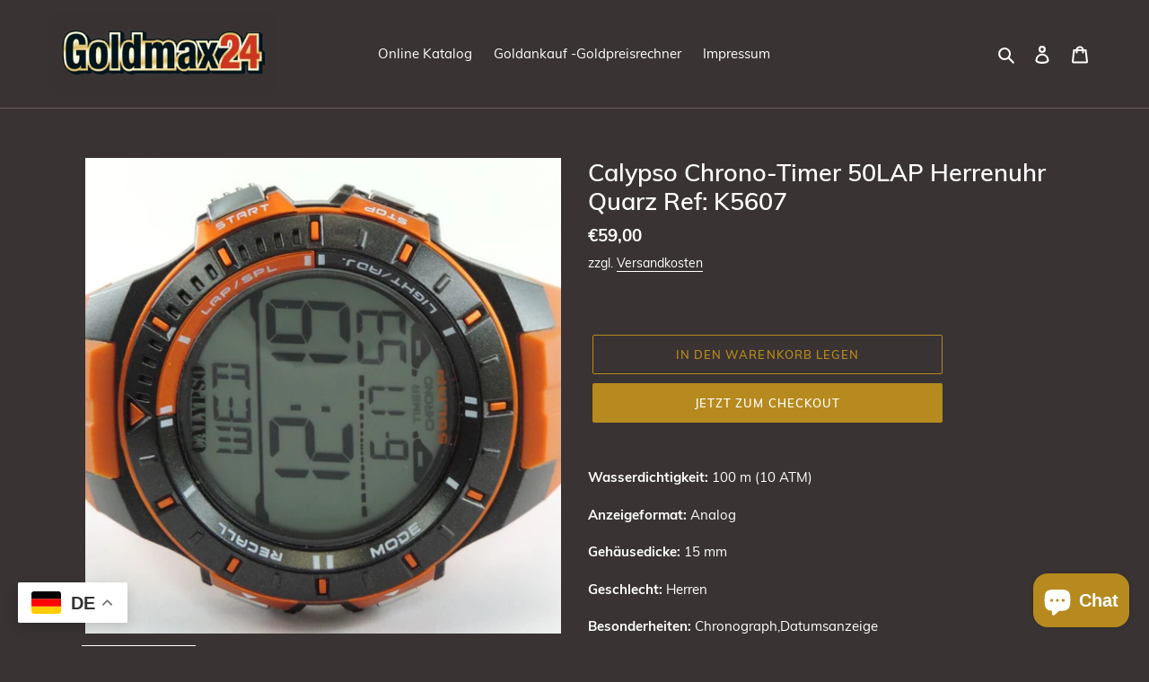

--- FILE ---
content_type: text/html; charset=utf-8
request_url: https://www.goldmax24.de/products/calypso-chrono-timer-50lap-herrenuhr-quarz-ref-k5607
body_size: 42066
content:
<!doctype html>
<html class="no-js" lang="de">
<head>
 <script>/* start spd config */window._spt_delay_keywords=["/gtag/js,gtag(,/checkouts,/tiktok-track.js,/hotjar-,/smile-,/adoric.js,/wpm/,fbq("];/* end spd config */</script>      




<!--Content in content_for_header -->
<!--LayoutHub-Embed--><link rel="stylesheet" type="text/css" href="data:text/css;base64," media="all"><!--/LayoutHub-Embed--><meta name="uri-translation" content="on" />
  <meta charset="utf-8">
  <meta http-equiv="X-UA-Compatible" content="IE=edge,chrome=1">
  <meta name="viewport" content="width=device-width,initial-scale=1">
  <meta name="theme-color" content="#b68a1e">
  
  <meta name="google-site-verification" content="i1KeukOp8fPpphjSNSBAoPGGRHBW1zcno98hCj8j3QE" />
  
  <script type="application/ld+json">
{
  "@context": "https://schema.org",
  "@type": "JewelryStore",
  "name": "Goldmax24",
  "image": "https://www.goldmax24.de/",
  "@id": "https://www.goldmax24.de/",
  "url": "https://www.goldmax24.de/",
  "telephone": "0911 – 66467500",
  "priceRange": "25 - 2000 Euro",
  "address": {
    "@type": "PostalAddress",
    "streetAddress": "Josephsplatz 30",
    "addressLocality": "Nürnberg",
    "postalCode": "90403",
    "addressCountry": "DE"
  },
  "geo": {
    "@type": "GeoCoordinates",
    "latitude": 49.4514433,
    "longitude": 11.072184
  } ,
  "sameAs": "https://m.facebook.com/goldmax24.de/" 
}
</script><link rel="canonical" href="https://www.goldmax24.de/products/calypso-chrono-timer-50lap-herrenuhr-quarz-ref-k5607"><link rel="shortcut icon" href="//www.goldmax24.de/cdn/shop/files/E1E1A37C-4821-4681-A8D7-EA699AF176C5_32x32.jpeg?v=1614333979" type="image/png"><!-- Added by AVADA SEO Suite -->






<meta name="twitter:image" content="http://www.goldmax24.de/cdn/shop/files/57_c15f2e38-65c4-47f4-b366-064b99fd80b0.jpg?v=1719904468">
    




<!-- /Added by AVADA SEO Suite -->

<!-- /snippets/social-meta-tags.liquid -->




<meta property="og:site_name" content="Goldmax24 Nürnbeg ">
<meta property="og:url" content="https://www.goldmax24.de/products/calypso-chrono-timer-50lap-herrenuhr-quarz-ref-k5607">
<meta property="og:title" content="Calypso Chrono-Timer 50LAP Herrenuhr Quarz Ref: K5607">
<meta property="og:type" content="product">
<meta property="og:description" content="Wasserdichtigkeit: 100 m (10 ATM)Anzeigeformat: AnalogGehäusedicke: 15 mmGeschlecht: HerrenBesonderheiten: Chronograph,DatumsanzeigeAltersempfehlung: ErwachseneZifferblatt-Einteilung: 12-Stunden-ZifferblattErsatzglieder: NeinArmbandbreite: 26 mmMarke: CalypsoZifferblatt: 24-Stunden-Zifferblatt,Einfach Abzulesen/Große Z">

  <meta property="og:price:amount" content="59,00">
  <meta property="og:price:currency" content="EUR">

<meta property="og:image" content="http://www.goldmax24.de/cdn/shop/files/57_c15f2e38-65c4-47f4-b366-064b99fd80b0_1200x1200.jpg?v=1719904468"><meta property="og:image" content="http://www.goldmax24.de/cdn/shop/files/57_da993299-2c1b-46cf-944b-694875f5ac5b_1200x1200.jpg?v=1719904456"><meta property="og:image" content="http://www.goldmax24.de/cdn/shop/files/57_914ac2a4-754a-4f54-b76f-72fe2cb5dac7_1200x1200.jpg?v=1719904487">
<meta property="og:image:secure_url" content="https://www.goldmax24.de/cdn/shop/files/57_c15f2e38-65c4-47f4-b366-064b99fd80b0_1200x1200.jpg?v=1719904468"><meta property="og:image:secure_url" content="https://www.goldmax24.de/cdn/shop/files/57_da993299-2c1b-46cf-944b-694875f5ac5b_1200x1200.jpg?v=1719904456"><meta property="og:image:secure_url" content="https://www.goldmax24.de/cdn/shop/files/57_914ac2a4-754a-4f54-b76f-72fe2cb5dac7_1200x1200.jpg?v=1719904487">


<meta name="twitter:card" content="summary_large_image">
<meta name="twitter:title" content="Calypso Chrono-Timer 50LAP Herrenuhr Quarz Ref: K5607">
<meta name="twitter:description" content="Wasserdichtigkeit: 100 m (10 ATM)Anzeigeformat: AnalogGehäusedicke: 15 mmGeschlecht: HerrenBesonderheiten: Chronograph,DatumsanzeigeAltersempfehlung: ErwachseneZifferblatt-Einteilung: 12-Stunden-ZifferblattErsatzglieder: NeinArmbandbreite: 26 mmMarke: CalypsoZifferblatt: 24-Stunden-Zifferblatt,Einfach Abzulesen/Große Z">


  <link href="//www.goldmax24.de/cdn/shop/t/19/assets/theme.scss.css?v=32148990746318897391725027876" rel="stylesheet" type="text/css" media="all" />

  <script>
    var theme = {
      breakpoints: {
        medium: 750,
        large: 990,
        widescreen: 1400
      },
      strings: {
        addToCart: "In den Warenkorb legen",
        soldOut: "Ausverkauft",
        unavailable: "Nicht verfügbar",
        regularPrice: "Normaler Preis",
        salePrice: "Sonderpreis",
        sale: "Angebot",
        fromLowestPrice: "von [price]",
        vendor: "Verkäufer",
        showMore: "Mehr anzeigen",
        showLess: "Weniger anzeigen",
        searchFor: "Suchen nach",
        addressError: "Kann die Adresse nicht finden",
        addressNoResults: "Keine Ergebnisse für diese Adresse",
        addressQueryLimit: "Sie haben die Nutzungsgrenze der Google-API überschritten. Sie sollten über ein Upgrade auf einen \u003ca href=\"https:\/\/developers.google.com\/maps\/premium\/usage-limits\"\u003ePremium-Plan\u003c\/a\u003e nachdenken.",
        authError: "Es gab ein Problem bei der Authentifizierung Ihres Google Maps-Kontos.",
        newWindow: "Öffnet ein neues Fenster.",
        external: "Öffnet externe Website.",
        newWindowExternal: "Öffnet externe Website in einem neuen Fenster.",
        removeLabel: "[product] entfernen",
        update: "Warenkorb aktualisieren",
        quantity: "Menge",
        discountedTotal: "Gesamtrabatt",
        regularTotal: "Normaler Gesamtpreis",
        priceColumn: "Rabattdetails finden Sie in der Preisspalte.",
        quantityMinimumMessage: "Die Menge muss 1 oder mehr sein",
        cartError: "Beim Aktualisieren des Warenkorbs ist ein Fehler aufgetreten. Bitte versuche es erneut.",
        removedItemMessage: "\u003cspan class=\"cart__removed-product-details\"\u003e([quantity]) [link]\u003c\/span\u003e aus Ihrem Warenkorb entfernt.",
        unitPrice: "Einzelpreis",
        unitPriceSeparator: "pro",
        oneCartCount: "1 Artikel",
        otherCartCount: "[count] Produkte",
        quantityLabel: "Menge: [count]",
        products: "Produkte",
        loading: "Wird geladen",
        number_of_results: "[result_number] von [results_count]",
        number_of_results_found: "[results_count] Ergebnisse gefunden",
        one_result_found: "1 Ergebnis gefunden"
      },
      moneyFormat: "€{{amount_with_comma_separator}}",
      moneyFormatWithCurrency: "€{{amount_with_comma_separator}} EUR",
      settings: {
        predictiveSearchEnabled: true,
        predictiveSearchShowPrice: true,
        predictiveSearchShowVendor: true
      }
    }

    document.documentElement.className = document.documentElement.className.replace('no-js', 'js');
  </script><script src="//www.goldmax24.de/cdn/shop/t/19/assets/lazysizes.js?v=94224023136283657951724760453" async="async"></script>
  <script src="//www.goldmax24.de/cdn/shop/t/19/assets/vendor.js?v=85833464202832145531724760453" defer="defer"></script>
  <script src="//www.goldmax24.de/cdn/shop/t/19/assets/theme.js?v=171058064184555960091724760453" defer="defer"></script>

  <script>window.performance && window.performance.mark && window.performance.mark('shopify.content_for_header.start');</script><meta name="google-site-verification" content="wYzQ0-ZDrO_t8EH9rD-G8hGhT6J3COCPgIJZ5IBnHo4">
<meta name="google-site-verification" content="lgT6HIrUXrDPlEq6VhdIfbCb-Z6JC_BUnbbSIV_H2tU">
<meta name="facebook-domain-verification" content="smwz3xrx1vrhvvdrw1yyiclr53k2pz">
<meta id="shopify-digital-wallet" name="shopify-digital-wallet" content="/42358866087/digital_wallets/dialog">
<meta name="shopify-checkout-api-token" content="187e71566df90571d31ff9e10276cc62">
<meta id="in-context-paypal-metadata" data-shop-id="42358866087" data-venmo-supported="false" data-environment="production" data-locale="de_DE" data-paypal-v4="true" data-currency="EUR">
<link rel="alternate" type="application/json+oembed" href="https://www.goldmax24.de/products/calypso-chrono-timer-50lap-herrenuhr-quarz-ref-k5607.oembed">
<script async="async" src="/checkouts/internal/preloads.js?locale=de-DE"></script>
<script id="shopify-features" type="application/json">{"accessToken":"187e71566df90571d31ff9e10276cc62","betas":["rich-media-storefront-analytics"],"domain":"www.goldmax24.de","predictiveSearch":true,"shopId":42358866087,"locale":"de"}</script>
<script>var Shopify = Shopify || {};
Shopify.shop = "goldmax24.myshopify.com";
Shopify.locale = "de";
Shopify.currency = {"active":"EUR","rate":"1.0"};
Shopify.country = "DE";
Shopify.theme = {"name":"Kopie von Goldmax24 Orginal Seite ","id":164671815945,"schema_name":"Debut","schema_version":"16.7.0","theme_store_id":796,"role":"main"};
Shopify.theme.handle = "null";
Shopify.theme.style = {"id":null,"handle":null};
Shopify.cdnHost = "www.goldmax24.de/cdn";
Shopify.routes = Shopify.routes || {};
Shopify.routes.root = "/";</script>
<script type="module">!function(o){(o.Shopify=o.Shopify||{}).modules=!0}(window);</script>
<script>!function(o){function n(){var o=[];function n(){o.push(Array.prototype.slice.apply(arguments))}return n.q=o,n}var t=o.Shopify=o.Shopify||{};t.loadFeatures=n(),t.autoloadFeatures=n()}(window);</script>
<script id="shop-js-analytics" type="application/json">{"pageType":"product"}</script>
<script defer="defer" async type="module" src="//www.goldmax24.de/cdn/shopifycloud/shop-js/modules/v2/client.init-shop-cart-sync_e98Ab_XN.de.esm.js"></script>
<script defer="defer" async type="module" src="//www.goldmax24.de/cdn/shopifycloud/shop-js/modules/v2/chunk.common_Pcw9EP95.esm.js"></script>
<script defer="defer" async type="module" src="//www.goldmax24.de/cdn/shopifycloud/shop-js/modules/v2/chunk.modal_CzmY4ZhL.esm.js"></script>
<script type="module">
  await import("//www.goldmax24.de/cdn/shopifycloud/shop-js/modules/v2/client.init-shop-cart-sync_e98Ab_XN.de.esm.js");
await import("//www.goldmax24.de/cdn/shopifycloud/shop-js/modules/v2/chunk.common_Pcw9EP95.esm.js");
await import("//www.goldmax24.de/cdn/shopifycloud/shop-js/modules/v2/chunk.modal_CzmY4ZhL.esm.js");

  window.Shopify.SignInWithShop?.initShopCartSync?.({"fedCMEnabled":true,"windoidEnabled":true});

</script>
<script>(function() {
  var isLoaded = false;
  function asyncLoad() {
    if (isLoaded) return;
    isLoaded = true;
    var urls = ["https:\/\/gtranslate.io\/shopify\/gtranslate.js?shop=goldmax24.myshopify.com","https:\/\/www.goldmax24.de\/apps\/giraffly-trust\/trust-worker-2b695b42e7a2b29def28708620316ab8a54639b4.js?v=20211218213145\u0026shop=goldmax24.myshopify.com","https:\/\/cdn.shopify.com\/s\/files\/1\/0597\/3783\/3627\/files\/tptinstall.min.js?v=1718591634\u0026t=tapita-seo-script-tags\u0026shop=goldmax24.myshopify.com"];
    for (var i = 0; i < urls.length; i++) {
      var s = document.createElement('script');
      s.type = 'text/javascript';
      s.async = true;
      s.src = urls[i];
      var x = document.getElementsByTagName('script')[0];
      x.parentNode.insertBefore(s, x);
    }
  };
  if(window.attachEvent) {
    window.attachEvent('onload', asyncLoad);
  } else {
    window.addEventListener('load', asyncLoad, false);
  }
})();</script>
<script id="__st">var __st={"a":42358866087,"offset":3600,"reqid":"0f4c8536-67fc-4b43-ad0d-e2ddeab87d10-1769507849","pageurl":"www.goldmax24.de\/products\/calypso-chrono-timer-50lap-herrenuhr-quarz-ref-k5607","u":"4b2077bdda69","p":"product","rtyp":"product","rid":8620621299977};</script>
<script>window.ShopifyPaypalV4VisibilityTracking = true;</script>
<script id="captcha-bootstrap">!function(){'use strict';const t='contact',e='account',n='new_comment',o=[[t,t],['blogs',n],['comments',n],[t,'customer']],c=[[e,'customer_login'],[e,'guest_login'],[e,'recover_customer_password'],[e,'create_customer']],r=t=>t.map((([t,e])=>`form[action*='/${t}']:not([data-nocaptcha='true']) input[name='form_type'][value='${e}']`)).join(','),a=t=>()=>t?[...document.querySelectorAll(t)].map((t=>t.form)):[];function s(){const t=[...o],e=r(t);return a(e)}const i='password',u='form_key',d=['recaptcha-v3-token','g-recaptcha-response','h-captcha-response',i],f=()=>{try{return window.sessionStorage}catch{return}},m='__shopify_v',_=t=>t.elements[u];function p(t,e,n=!1){try{const o=window.sessionStorage,c=JSON.parse(o.getItem(e)),{data:r}=function(t){const{data:e,action:n}=t;return t[m]||n?{data:e,action:n}:{data:t,action:n}}(c);for(const[e,n]of Object.entries(r))t.elements[e]&&(t.elements[e].value=n);n&&o.removeItem(e)}catch(o){console.error('form repopulation failed',{error:o})}}const l='form_type',E='cptcha';function T(t){t.dataset[E]=!0}const w=window,h=w.document,L='Shopify',v='ce_forms',y='captcha';let A=!1;((t,e)=>{const n=(g='f06e6c50-85a8-45c8-87d0-21a2b65856fe',I='https://cdn.shopify.com/shopifycloud/storefront-forms-hcaptcha/ce_storefront_forms_captcha_hcaptcha.v1.5.2.iife.js',D={infoText:'Durch hCaptcha geschützt',privacyText:'Datenschutz',termsText:'Allgemeine Geschäftsbedingungen'},(t,e,n)=>{const o=w[L][v],c=o.bindForm;if(c)return c(t,g,e,D).then(n);var r;o.q.push([[t,g,e,D],n]),r=I,A||(h.body.append(Object.assign(h.createElement('script'),{id:'captcha-provider',async:!0,src:r})),A=!0)});var g,I,D;w[L]=w[L]||{},w[L][v]=w[L][v]||{},w[L][v].q=[],w[L][y]=w[L][y]||{},w[L][y].protect=function(t,e){n(t,void 0,e),T(t)},Object.freeze(w[L][y]),function(t,e,n,w,h,L){const[v,y,A,g]=function(t,e,n){const i=e?o:[],u=t?c:[],d=[...i,...u],f=r(d),m=r(i),_=r(d.filter((([t,e])=>n.includes(e))));return[a(f),a(m),a(_),s()]}(w,h,L),I=t=>{const e=t.target;return e instanceof HTMLFormElement?e:e&&e.form},D=t=>v().includes(t);t.addEventListener('submit',(t=>{const e=I(t);if(!e)return;const n=D(e)&&!e.dataset.hcaptchaBound&&!e.dataset.recaptchaBound,o=_(e),c=g().includes(e)&&(!o||!o.value);(n||c)&&t.preventDefault(),c&&!n&&(function(t){try{if(!f())return;!function(t){const e=f();if(!e)return;const n=_(t);if(!n)return;const o=n.value;o&&e.removeItem(o)}(t);const e=Array.from(Array(32),(()=>Math.random().toString(36)[2])).join('');!function(t,e){_(t)||t.append(Object.assign(document.createElement('input'),{type:'hidden',name:u})),t.elements[u].value=e}(t,e),function(t,e){const n=f();if(!n)return;const o=[...t.querySelectorAll(`input[type='${i}']`)].map((({name:t})=>t)),c=[...d,...o],r={};for(const[a,s]of new FormData(t).entries())c.includes(a)||(r[a]=s);n.setItem(e,JSON.stringify({[m]:1,action:t.action,data:r}))}(t,e)}catch(e){console.error('failed to persist form',e)}}(e),e.submit())}));const S=(t,e)=>{t&&!t.dataset[E]&&(n(t,e.some((e=>e===t))),T(t))};for(const o of['focusin','change'])t.addEventListener(o,(t=>{const e=I(t);D(e)&&S(e,y())}));const B=e.get('form_key'),M=e.get(l),P=B&&M;t.addEventListener('DOMContentLoaded',(()=>{const t=y();if(P)for(const e of t)e.elements[l].value===M&&p(e,B);[...new Set([...A(),...v().filter((t=>'true'===t.dataset.shopifyCaptcha))])].forEach((e=>S(e,t)))}))}(h,new URLSearchParams(w.location.search),n,t,e,['guest_login'])})(!0,!0)}();</script>
<script integrity="sha256-4kQ18oKyAcykRKYeNunJcIwy7WH5gtpwJnB7kiuLZ1E=" data-source-attribution="shopify.loadfeatures" defer="defer" src="//www.goldmax24.de/cdn/shopifycloud/storefront/assets/storefront/load_feature-a0a9edcb.js" crossorigin="anonymous"></script>
<script data-source-attribution="shopify.dynamic_checkout.dynamic.init">var Shopify=Shopify||{};Shopify.PaymentButton=Shopify.PaymentButton||{isStorefrontPortableWallets:!0,init:function(){window.Shopify.PaymentButton.init=function(){};var t=document.createElement("script");t.src="https://www.goldmax24.de/cdn/shopifycloud/portable-wallets/latest/portable-wallets.de.js",t.type="module",document.head.appendChild(t)}};
</script>
<script data-source-attribution="shopify.dynamic_checkout.buyer_consent">
  function portableWalletsHideBuyerConsent(e){var t=document.getElementById("shopify-buyer-consent"),n=document.getElementById("shopify-subscription-policy-button");t&&n&&(t.classList.add("hidden"),t.setAttribute("aria-hidden","true"),n.removeEventListener("click",e))}function portableWalletsShowBuyerConsent(e){var t=document.getElementById("shopify-buyer-consent"),n=document.getElementById("shopify-subscription-policy-button");t&&n&&(t.classList.remove("hidden"),t.removeAttribute("aria-hidden"),n.addEventListener("click",e))}window.Shopify?.PaymentButton&&(window.Shopify.PaymentButton.hideBuyerConsent=portableWalletsHideBuyerConsent,window.Shopify.PaymentButton.showBuyerConsent=portableWalletsShowBuyerConsent);
</script>
<script>
  function portableWalletsCleanup(e){e&&e.src&&console.error("Failed to load portable wallets script "+e.src);var t=document.querySelectorAll("shopify-accelerated-checkout .shopify-payment-button__skeleton, shopify-accelerated-checkout-cart .wallet-cart-button__skeleton"),e=document.getElementById("shopify-buyer-consent");for(let e=0;e<t.length;e++)t[e].remove();e&&e.remove()}function portableWalletsNotLoadedAsModule(e){e instanceof ErrorEvent&&"string"==typeof e.message&&e.message.includes("import.meta")&&"string"==typeof e.filename&&e.filename.includes("portable-wallets")&&(window.removeEventListener("error",portableWalletsNotLoadedAsModule),window.Shopify.PaymentButton.failedToLoad=e,"loading"===document.readyState?document.addEventListener("DOMContentLoaded",window.Shopify.PaymentButton.init):window.Shopify.PaymentButton.init())}window.addEventListener("error",portableWalletsNotLoadedAsModule);
</script>

<script type="module" src="https://www.goldmax24.de/cdn/shopifycloud/portable-wallets/latest/portable-wallets.de.js" onError="portableWalletsCleanup(this)" crossorigin="anonymous"></script>
<script nomodule>
  document.addEventListener("DOMContentLoaded", portableWalletsCleanup);
</script>

<link id="shopify-accelerated-checkout-styles" rel="stylesheet" media="screen" href="https://www.goldmax24.de/cdn/shopifycloud/portable-wallets/latest/accelerated-checkout-backwards-compat.css" crossorigin="anonymous">
<style id="shopify-accelerated-checkout-cart">
        #shopify-buyer-consent {
  margin-top: 1em;
  display: inline-block;
  width: 100%;
}

#shopify-buyer-consent.hidden {
  display: none;
}

#shopify-subscription-policy-button {
  background: none;
  border: none;
  padding: 0;
  text-decoration: underline;
  font-size: inherit;
  cursor: pointer;
}

#shopify-subscription-policy-button::before {
  box-shadow: none;
}

      </style>

<script>window.performance && window.performance.mark && window.performance.mark('shopify.content_for_header.end');</script>
            <link href="//cdn.datatables.net/1.10.19/css/jquery.dataTables.min.css" rel="stylesheet" type="text/css" media="all" />
<link href="//www.goldmax24.de/cdn/shop/t/19/assets/tipo.auction.css?v=62560498478706113441724760453" rel="stylesheet" type="text/css" media="all" />

<script src="//code.jquery.com/jquery-3.3.1.min.js" type="text/javascript"></script>
<script src="//momentjs.com/downloads/moment.min.js" type="text/javascript"></script>
<script src="//cdn.jsdelivr.net/npm/liquidjs/dist/liquid.min.js" type="text/javascript"></script>
<script src="//cdn.datatables.net/1.10.19/js/jquery.dataTables.min.js" type="text/javascript"></script>
<script src="//unpkg.com/micromodal/dist/micromodal.min.js" type="text/javascript"></script>

<script src="https://cdnjs.cloudflare.com/ajax/libs/socket.io/2.1.1/socket.io.js"></script>
<script type="text/javascript">
var alterTPAConfigs = TPAConfigs || {}
var TPAConfigs = {"shop_url":"goldmax24.myshopify.com","shop_id":1323,"app_host":"https://auctions.tipo.io","settings":{"enable_app":false,"trans_buynow":"Buy now","trans_end_in":"Close at","trans_current_bid":"Current bid","trans_place_bid":"Place your bid","trans_current_winner":"Current winner","trans_username":"Username","trans_bid_amount":"Bid amount","trans_bid_time":"Bid time","trans_start_price":"Start price","trans_bid_now":"Bid now","trans_automatic_bid":"Automatic bid","trans_bid_history":"Bid history","trans_email":"Email","trans_time_left":"Time left","trans_there_is_no_bid":"There is no bid","trans_auction_ended":"The auction has been ended","trans_login_to_bid":"You must {login|log in} to start bidding","trans_clock_days":"Days","trans_clock_hours":"Hours","trans_clock_minutes":"Minutes","trans_clock_seconds":"Seconds","hide_add_to_cart":"0","hide_price":"0","bid_history_column":["bid_amount","bid_time"],"bid_history_record_per_page":"5","timezone":"Asia/Bangkok","trans_start_in":"Start at","trans_bids":"Bids","trans_current_price":"Current price","trans_bidder":"Bidder","trans_start_time":"Start time","trans_end_time":"Close time","trans_history_product":"Product","trans_history_bid_time":"Bid time","trans_history_status":"Status","trans_history_action":"Action","trans_history_status_running":"Running","trans_history_action_checkout":"Checkout","show_collection_countdown":"1","trans_history_heading":"Auction history","trans_history_empty":"Empty history","trans_automatic_bid_tooltip":"This is tooltip for automatic bid","trans_reserve_price":"Reserve price","trans_buyout_price":"Buyout price","trans_history_id":"ID","trans_history_highest_price":"Highest price","trans_history_start_price":"Start price","trans_history_start_time":"Start time","trans_history_username":"Username","trans_history_email":"Email","trans_history_bid_amount":"Bid amount","trans_history_status_win":"Win","trans_history_status_lost":"Lost","trans_history_action_detail":"Checkout","trans_history_action_view":"View","trans_history_auction_detail":"Detail #{id}","trans_history_my_bid":"My bid","trans_auction_success":"Place a bid successfully","trans_auction_invalid":"Your price is invalid"},"money_format":"€","money_character":"€","selector":{"add_to_cart":"form #AddToCart-product-template, form #AddToCart, form #addToCart-product-template, form .product__add-to-cart-button, form .product-form__cart-submit, form .add-to-cart, form .cart-functions > button, form .productitem--action-atc, form .product-form--atc-button, form .product-menu-button-atc, form .product__add-to-cart, form .product-add, form .add-to-cart-button, form #addToCart, form .product-detail__form__action > button, form .product-form-submit-wrap > input, form .product-form input[type=\"submit\"], form input.submit, form .add_to_cart, form .product-item-quick-shop, form #add-to-cart, form .productForm-submit, form .add-to-cart-btn, form .product-single__add-btn, form .quick-add--add-button, form .product-page--add-to-cart, form .addToCart, form .product-form .form-actions, form .button.add, form button#add, form .addtocart, form .AddtoCart, form .product-add input.add, form button#purchase, form[action=\"/cart/add\"] button[type=\"submit\"], form .product__form button[type=\"submit\"], form #AddToCart--product-template, form .dynamic-checkout","price":"#ProductPrice-product-template,#ProductPrice,.product-price,.product__price—reg,#productPrice-product-template,.product__current-price,.product-thumb-caption-price-current,.product-item-caption-price-current,.grid-product__price,.product__price,span.price,span.product-price,.productitem--price,.product-pricing,span.money,.product-item__price,.product-list-item-price,p.price,div.price,.product-meta__prices,div.product-price,span#price,.price.money,h3.price,a.price,.price-area,.product-item-price,.pricearea,.collectionGrid .collectionBlock-info > p,#ComparePrice,.product--price-wrapper,.product-page--price-wrapper,.color--shop-accent.font-size--s.t--meta.f--main,.ComparePrice,.ProductPrice,.prodThumb .title span:last-child,.price,.product-single__price-product-template,.product-info-price,.price-money,.prod-price,#price-field,.product-grid--price,.prices,.pricing,#product-price,.money-styling,.compare-at-price,.product-item--price,.card__price,.product-card__price,.product-price__price,.product-item__price-wrapper,.product-single__price,.grid-product__price-wrap,a.grid-link p.grid-link__meta"}}
TPAConfigs.customer = {
'id': '',
'email': '',
'name': ''
};
TPAConfigs.moneyFormat = '€{{amount_with_comma_separator}}'
TPAConfigs.money_character = '€'
TPAConfigs.state = {}
</script>

<script type="text/javascript" src="//www.goldmax24.de/cdn/shop/t/19/assets/tipo.auction.plugin.js?v=21311346996479664621724760453"></script>
<script type="text/javascript" src="//www.goldmax24.de/cdn/shop/t/19/assets/tipo.auction.js?v=158670884186846217061724760453" defer="defer"></script>

<script type="text/javascript">

TPAConfigs.product = {"id":8620621299977,"title":"Calypso Chrono-Timer 50LAP Herrenuhr Quarz Ref: K5607","handle":"calypso-chrono-timer-50lap-herrenuhr-quarz-ref-k5607","description":"\u003cp\u003e\u003cstrong\u003eWasserdichtigkeit:\u003c\/strong\u003e 100 m (10 ATM)\u003c\/p\u003e\u003cp\u003e\u003cstrong\u003eAnzeigeformat:\u003c\/strong\u003e Analog\u003c\/p\u003e\u003cp\u003e\u003cstrong\u003eGehäusedicke:\u003c\/strong\u003e 15 mm\u003c\/p\u003e\u003cp\u003e\u003cstrong\u003eGeschlecht:\u003c\/strong\u003e Herren\u003c\/p\u003e\u003cp\u003e\u003cstrong\u003eBesonderheiten:\u003c\/strong\u003e Chronograph,Datumsanzeige\u003c\/p\u003e\u003cp\u003e\u003cstrong\u003eAltersempfehlung:\u003c\/strong\u003e Erwachsene\u003c\/p\u003e\u003cp\u003e\u003cstrong\u003eZifferblatt-Einteilung:\u003c\/strong\u003e 12-Stunden-Zifferblatt\u003c\/p\u003e\u003cp\u003e\u003cstrong\u003eErsatzglieder:\u003c\/strong\u003e Nein\u003c\/p\u003e\u003cp\u003e\u003cstrong\u003eArmbandbreite:\u003c\/strong\u003e 26 mm\u003c\/p\u003e\u003cp\u003e\u003cstrong\u003eMarke:\u003c\/strong\u003e Calypso\u003c\/p\u003e\u003cp\u003e\u003cstrong\u003eZifferblatt:\u003c\/strong\u003e 24-Stunden-Zifferblatt,Einfach Abzulesen\/Große Ziffern\u003c\/p\u003e\u003cp\u003e\u003cstrong\u003eModell:\u003c\/strong\u003e Calypso LAP50\u003c\/p\u003e\u003cp\u003e\u003cstrong\u003eStegbreite:\u003c\/strong\u003e --\u003c\/p\u003e\u003cp\u003e\u003cstrong\u003eArmbandfarbe:\u003c\/strong\u003e Orange\u003c\/p\u003e\u003cp\u003e\u003cstrong\u003eReferenznummer:\u003c\/strong\u003e K5607\u003c\/p\u003e\u003cp\u003e\u003cstrong\u003eUhrengehäuse-Farbe:\u003c\/strong\u003e Orange,Schwarz\u003c\/p\u003e\u003cp\u003e\u003cstrong\u003eGehäusematerial:\u003c\/strong\u003e Kunststoff,Aluminium\u003c\/p\u003e\u003cp\u003e\u003cstrong\u003eAbteilung:\u003c\/strong\u003e Herren\u003c\/p\u003e\u003cp\u003e\u003cstrong\u003eMit Bedienungsanleitung:\u003c\/strong\u003e Nein\u003c\/p\u003e\u003cp\u003e\u003cstrong\u003eGehäusegröße:\u003c\/strong\u003e 48 mm (ohne Krone)\u003c\/p\u003e\u003cp\u003e\u003cstrong\u003eUhrenform:\u003c\/strong\u003e Rund\u003c\/p\u003e\u003cp\u003e\u003cstrong\u003eGehäuse-Finish:\u003c\/strong\u003e Matt\u003c\/p\u003e\u003cp\u003e\u003cstrong\u003eArmbandmaterial:\u003c\/strong\u003e Kautschuk\u003c\/p\u003e\u003cp\u003e\u003cstrong\u003eProduktart:\u003c\/strong\u003e Armbanduhr\u003c\/p\u003e\u003cp\u003e\u003cstrong\u003eUhrwerk:\u003c\/strong\u003e Quarz (Batterie)\u003c\/p\u003e\u003cp\u003e\u003cstrong\u003eMit Original-Box\/Originalverpackung:\u003c\/strong\u003e Nein\u003c\/p\u003e\u003cp\u003e\u003cstrong\u003eHerstellungsjahr:\u003c\/strong\u003e Ab 2010\u003c\/p\u003e\u003cp\u003e\u003cstrong\u003eZifferblattfarbe:\u003c\/strong\u003e Grau\u003c\/p\u003e","published_at":"2024-05-23T20:03:49+02:00","created_at":"2024-05-23T20:03:49+02:00","vendor":"Calypso","type":"Uhren - Herrenuhren","tags":["Uhren - Herrenuhren"],"price":5900,"price_min":5900,"price_max":5900,"available":true,"price_varies":false,"compare_at_price":null,"compare_at_price_min":0,"compare_at_price_max":0,"compare_at_price_varies":false,"variants":[{"id":45521803444489,"title":"Default Title","option1":"Default Title","option2":null,"option3":null,"sku":"284445432795","requires_shipping":true,"taxable":true,"featured_image":null,"available":true,"name":"Calypso Chrono-Timer 50LAP Herrenuhr Quarz Ref: K5607","public_title":null,"options":["Default Title"],"price":5900,"weight":0,"compare_at_price":null,"inventory_management":"shopify","barcode":"Nicht zutreffend","requires_selling_plan":false,"selling_plan_allocations":[]}],"images":["\/\/www.goldmax24.de\/cdn\/shop\/files\/57_c15f2e38-65c4-47f4-b366-064b99fd80b0.jpg?v=1719904468","\/\/www.goldmax24.de\/cdn\/shop\/files\/57_da993299-2c1b-46cf-944b-694875f5ac5b.jpg?v=1719904456","\/\/www.goldmax24.de\/cdn\/shop\/files\/57_914ac2a4-754a-4f54-b76f-72fe2cb5dac7.jpg?v=1719904487","\/\/www.goldmax24.de\/cdn\/shop\/files\/57_3e9aebe1-59de-4ef8-aebb-30d212bd4318.jpg?v=1719904466","\/\/www.goldmax24.de\/cdn\/shop\/files\/57_ce42391e-7930-479d-805b-966468c2b7d3.jpg?v=1719904486"],"featured_image":"\/\/www.goldmax24.de\/cdn\/shop\/files\/57_c15f2e38-65c4-47f4-b366-064b99fd80b0.jpg?v=1719904468","options":["Title"],"media":[{"alt":"Calypso Chrono-Timer 50LAP Herrenuhr Quarz Ref: K5607","id":40418744598793,"position":1,"preview_image":{"aspect_ratio":1.0,"height":1302,"width":1302,"src":"\/\/www.goldmax24.de\/cdn\/shop\/files\/57_c15f2e38-65c4-47f4-b366-064b99fd80b0.jpg?v=1719904468"},"aspect_ratio":1.0,"height":1302,"media_type":"image","src":"\/\/www.goldmax24.de\/cdn\/shop\/files\/57_c15f2e38-65c4-47f4-b366-064b99fd80b0.jpg?v=1719904468","width":1302},{"alt":"Calypso Chrono-Timer 50LAP Herrenuhr Quarz Ref: K5607","id":40418744631561,"position":2,"preview_image":{"aspect_ratio":1.0,"height":1180,"width":1180,"src":"\/\/www.goldmax24.de\/cdn\/shop\/files\/57_da993299-2c1b-46cf-944b-694875f5ac5b.jpg?v=1719904456"},"aspect_ratio":1.0,"height":1180,"media_type":"image","src":"\/\/www.goldmax24.de\/cdn\/shop\/files\/57_da993299-2c1b-46cf-944b-694875f5ac5b.jpg?v=1719904456","width":1180},{"alt":"Calypso Chrono-Timer 50LAP Herrenuhr Quarz Ref: K5607","id":40418744664329,"position":3,"preview_image":{"aspect_ratio":1.0,"height":1244,"width":1244,"src":"\/\/www.goldmax24.de\/cdn\/shop\/files\/57_914ac2a4-754a-4f54-b76f-72fe2cb5dac7.jpg?v=1719904487"},"aspect_ratio":1.0,"height":1244,"media_type":"image","src":"\/\/www.goldmax24.de\/cdn\/shop\/files\/57_914ac2a4-754a-4f54-b76f-72fe2cb5dac7.jpg?v=1719904487","width":1244},{"alt":"Calypso Chrono-Timer 50LAP Herrenuhr Quarz Ref: K5607","id":40418744697097,"position":4,"preview_image":{"aspect_ratio":1.0,"height":1358,"width":1358,"src":"\/\/www.goldmax24.de\/cdn\/shop\/files\/57_3e9aebe1-59de-4ef8-aebb-30d212bd4318.jpg?v=1719904466"},"aspect_ratio":1.0,"height":1358,"media_type":"image","src":"\/\/www.goldmax24.de\/cdn\/shop\/files\/57_3e9aebe1-59de-4ef8-aebb-30d212bd4318.jpg?v=1719904466","width":1358},{"alt":"Calypso Chrono-Timer 50LAP Herrenuhr Quarz Ref: K5607","id":40418744729865,"position":5,"preview_image":{"aspect_ratio":1.0,"height":1335,"width":1335,"src":"\/\/www.goldmax24.de\/cdn\/shop\/files\/57_ce42391e-7930-479d-805b-966468c2b7d3.jpg?v=1719904486"},"aspect_ratio":1.0,"height":1335,"media_type":"image","src":"\/\/www.goldmax24.de\/cdn\/shop\/files\/57_ce42391e-7930-479d-805b-966468c2b7d3.jpg?v=1719904486","width":1335}],"requires_selling_plan":false,"selling_plan_groups":[],"content":"\u003cp\u003e\u003cstrong\u003eWasserdichtigkeit:\u003c\/strong\u003e 100 m (10 ATM)\u003c\/p\u003e\u003cp\u003e\u003cstrong\u003eAnzeigeformat:\u003c\/strong\u003e Analog\u003c\/p\u003e\u003cp\u003e\u003cstrong\u003eGehäusedicke:\u003c\/strong\u003e 15 mm\u003c\/p\u003e\u003cp\u003e\u003cstrong\u003eGeschlecht:\u003c\/strong\u003e Herren\u003c\/p\u003e\u003cp\u003e\u003cstrong\u003eBesonderheiten:\u003c\/strong\u003e Chronograph,Datumsanzeige\u003c\/p\u003e\u003cp\u003e\u003cstrong\u003eAltersempfehlung:\u003c\/strong\u003e Erwachsene\u003c\/p\u003e\u003cp\u003e\u003cstrong\u003eZifferblatt-Einteilung:\u003c\/strong\u003e 12-Stunden-Zifferblatt\u003c\/p\u003e\u003cp\u003e\u003cstrong\u003eErsatzglieder:\u003c\/strong\u003e Nein\u003c\/p\u003e\u003cp\u003e\u003cstrong\u003eArmbandbreite:\u003c\/strong\u003e 26 mm\u003c\/p\u003e\u003cp\u003e\u003cstrong\u003eMarke:\u003c\/strong\u003e Calypso\u003c\/p\u003e\u003cp\u003e\u003cstrong\u003eZifferblatt:\u003c\/strong\u003e 24-Stunden-Zifferblatt,Einfach Abzulesen\/Große Ziffern\u003c\/p\u003e\u003cp\u003e\u003cstrong\u003eModell:\u003c\/strong\u003e Calypso LAP50\u003c\/p\u003e\u003cp\u003e\u003cstrong\u003eStegbreite:\u003c\/strong\u003e --\u003c\/p\u003e\u003cp\u003e\u003cstrong\u003eArmbandfarbe:\u003c\/strong\u003e Orange\u003c\/p\u003e\u003cp\u003e\u003cstrong\u003eReferenznummer:\u003c\/strong\u003e K5607\u003c\/p\u003e\u003cp\u003e\u003cstrong\u003eUhrengehäuse-Farbe:\u003c\/strong\u003e Orange,Schwarz\u003c\/p\u003e\u003cp\u003e\u003cstrong\u003eGehäusematerial:\u003c\/strong\u003e Kunststoff,Aluminium\u003c\/p\u003e\u003cp\u003e\u003cstrong\u003eAbteilung:\u003c\/strong\u003e Herren\u003c\/p\u003e\u003cp\u003e\u003cstrong\u003eMit Bedienungsanleitung:\u003c\/strong\u003e Nein\u003c\/p\u003e\u003cp\u003e\u003cstrong\u003eGehäusegröße:\u003c\/strong\u003e 48 mm (ohne Krone)\u003c\/p\u003e\u003cp\u003e\u003cstrong\u003eUhrenform:\u003c\/strong\u003e Rund\u003c\/p\u003e\u003cp\u003e\u003cstrong\u003eGehäuse-Finish:\u003c\/strong\u003e Matt\u003c\/p\u003e\u003cp\u003e\u003cstrong\u003eArmbandmaterial:\u003c\/strong\u003e Kautschuk\u003c\/p\u003e\u003cp\u003e\u003cstrong\u003eProduktart:\u003c\/strong\u003e Armbanduhr\u003c\/p\u003e\u003cp\u003e\u003cstrong\u003eUhrwerk:\u003c\/strong\u003e Quarz (Batterie)\u003c\/p\u003e\u003cp\u003e\u003cstrong\u003eMit Original-Box\/Originalverpackung:\u003c\/strong\u003e Nein\u003c\/p\u003e\u003cp\u003e\u003cstrong\u003eHerstellungsjahr:\u003c\/strong\u003e Ab 2010\u003c\/p\u003e\u003cp\u003e\u003cstrong\u003eZifferblattfarbe:\u003c\/strong\u003e Grau\u003c\/p\u003e"};
    



function ownKeys(object, enumerableOnly) { var keys = Object.keys(object); if (Object.getOwnPropertySymbols) { var symbols = Object.getOwnPropertySymbols(object); if (enumerableOnly) symbols = symbols.filter(function (sym) { return Object.getOwnPropertyDescriptor(object, sym).enumerable; }); keys.push.apply(keys, symbols); } return keys; }

function _objectSpread(target) { for (var i = 1; i < arguments.length; i++) { var source = arguments[i] != null ? arguments[i] : {}; if (i % 2) { ownKeys(Object(source), true).forEach(function (key) { _defineProperty(target, key, source[key]); }); } else if (Object.getOwnPropertyDescriptors) { Object.defineProperties(target, Object.getOwnPropertyDescriptors(source)); } else { ownKeys(Object(source)).forEach(function (key) { Object.defineProperty(target, key, Object.getOwnPropertyDescriptor(source, key)); }); } } return target; }

function _defineProperty(obj, key, value) { if (key in obj) { Object.defineProperty(obj, key, { value: value, enumerable: true, configurable: true, writable: true }); } else { obj[key] = value; } return obj; }

TPAConfigs = _objectSpread({}, TPAConfigs, {}, alterTPAConfigs);


</script>

<div class="tpa_modal micromodal-slide" id="stopAuctionModal" aria-hidden="true">
  <div class="modal__overlay" tabindex="-1" data-micromodal-close>
    <div class="modal__container" role="dialog" aria-modal="true" aria-labelledby="modal-1-title">
      <header class="modal__header">
        <h2 class="modal__title" id="modal-1-title">
          The auction has been stopped
        </h2>
        <button class="modal__close" aria-label="Close modal" data-micromodal-close></button>
      </header>
      <main class="modal__content" id="modal-1-content">
        <p>
          The auction has been closed.
        </p>
      </main>
      <footer class="modal__footer">
        <a href="#" class="modal__btn modal__btn-primary auction-checkout-button" target="_blank" data-id>Checkout</a>
        <button class="modal__btn" data-micromodal-close aria-label="Close this dialog window">Close</button>
      </footer>
    </div>
  </div>
</div>


<div class="tpa_content" data-auction-id="" style="display:none">
  <div class="bid_info">
  <div class="end_in">End in</div>
  <div class="clock" style="margin:0;margin-top:2em;"></div>
  <div class="detail">
    <div class="grow bids">
        <span class="label"></span>
      	<span class="value"></span>
    </div>
    <div class="grow current_price">
        <span class="label"></span>
        <span class="value money"></span>
    </div>
    <div class="grow bidder">
        <span class="label"></span>
        <span class="value"></span>
    </div>
    <div class="grow start_price">
        <span class="label"></span>
        <span class="money value"></span>
    </div>
    <div class="grow reserve_price">
        <span class="label"></span>
        <span class="money value"></span>
    </div>
    <div class="grow buyout_price">
        <span class="label"></span>
        <span class="money value"></span>
    </div>
    <div class="grow start_time">
        <span class="label"></span>
        <span class="value"></span>
    </div>
    <div class="grow end_time">
        <span class="label"></span>
        <span class="value"></span>
    </div>

  </div>
  <div class="clearfix"></div>
  <div class="action">
      <div class="your_bid">
        <div class="bid_price_wrapper">
        	<span class="prefix"></span>
          	<input type="text" id="bid_price" name="bid_price">
            <span class="control">
              	<span class="bid-ctrl plus">+</span>
          		<span class="bid-ctrl minus">-</span>
          	</span>
        </div>
      </div>
      <div class="bid_btn_wrapper">
          <button id="bid" class="btn btn-primary btn--fill btn--regular btn--color">Bid now</button>
      </div>

      <label class="automatic_bid_wrapper tpa_checkbox">
        <span class="automatic_bid_label"></span>
        <input type="checkbox" id="automatic_bid" name="automatic_bid" >
        <span tooltip="">?</span>
        <span class="checkmark"></span>
      </label>
      <div class="message"></div>
  </div>
  </div>
  <table class="bid_list">
      <caption class="bid_history_label">Bid history</caption>
      <thead>
          <tr>
              <th scope="col" class="username_label username_column">Username</th>
              <th scope="col" class="email_label email_column">Email</th>
              <th scope="col" class="bid_amount_label bid_amount_column">Bid amount</th>
              <th scope="col" class="bid_time_label bid_time_column">Bid time</th>
          </tr>
      </thead>
      <tbody>
      </tbody>
  </table>
  <div class="pager"></div>
</div>



<script type="text/template" id="tpa-account">

<div class="tpa-account">
    <h2>{{settings.trans_history_heading}}</h2>
    <div class="tpa-content">
        {% if history.data.length > 0 %}
            <table class="tipo-responsive">
              <thead>
                <tr>
                  <th scope="col">{{ settings.trans_history_id }}</th>
                  <th scope="col">{{ settings.trans_history_product }}</th>
                  <th scope="col">{{ settings.trans_history_highest_price }}</th>
                  <th scope="col">{{ settings.trans_history_start_price }}</th>
                  <th scope="col">{{ settings.trans_history_start_time }}</th>
                  <th scope="col">{{ settings.trans_history_action }}</th>
                </tr>
              </thead>
              <tbody>
                  {% for record in history.data %}
                  		{% assign auction_settings = record.settings | to_json %}
                      <tr>
                        <td data-label="{{ settings.trans_history_id }}"><a href="#" data-id="{{ record.id }}" class="view" data-target="tpa_modal" >#{{ record.id }}</a></td>
                        <td data-label="{{ settings.trans_history_product }}"><a href="/products/{{ record.product_handle }}" target="_blank" >{{ record.product_title }}</a></td>
                        <td data-label="{{ settings.trans_history_highest_price }}">{{ record.highest_amount | format_money }}</td>
                        <td data-label="{{ settings.trans_history_start_price }}">{{ auction_settings.start_price | format_money }}</td>
                        <td data-label="{{ settings.trans_history_start_time }}">{{ record.start_time }}</td>
                        <td data-label="{{ settings.trans_history_action }}" class="action"><a href="#" data-id="{{ record.id }}" data-target="tpa_modal" class="view">{{ settings.trans_history_action_view }}</a></td>
                      </tr>
                  {% endfor %}
              </tbody>
            </table>
            {% if history.numPage > 1 %}
            <div class="tpa-paginate">
                {% for i in (1..history.numPage) %}
                    <span class="page auctions {% if history.curPage == i %} active {% endif %} " data-page="{{ i }}">{{ i }}</span>
                {% endfor %}
            </div>
            {% endif %}
        {% else %}
            <h3 class="empty-history">{{settings.trans_history_empty}}</h3>
        {% endif %}
        <div class="detail"></div>
    </div>
    <div class="modal" id="tpa_modal">
      <div class="modal_inner"></div>
    </div>
</div>

</script>

<script type="text/template" id="tpa-history-auction-detail">

    <div class="tpa-history-auction-detail">
    	<h2>{{settings.trans_history_auction_detail | replace_id : auction_id }}</h2>
        {% assign isShowUserName = settings.bid_history_column | include : 'username'  %}
        {% assign isShowEmail = settings.bid_history_column | include : 'email'  %}
        {% assign isBidAmount = settings.bid_history_column | include : 'bid_amount'  %}
        {% assign isBidTime = settings.bid_history_column | include : 'bid_time'  %}
    	<table class="tipo-responsive">
          <thead>
            <tr>
              {% if isShowUserName %}<th scope="col">{{ settings.trans_history_username }}</th>{% endif %}
              {% if isShowEmail %}<th scope="col">{{ settings.trans_history_email }}</th> {% endif %}
              {% if isBidAmount %}<th scope="col">{{ settings.trans_history_bid_amount }}</th>{% endif %}
              {% if isBidTime %}<th scope="col">{{ settings.trans_history_bid_time }}</th>{% endif %}
              <th scope="col">{{ settings.trans_history_status }}</th>
              <th scope="col">{{ settings.trans_history_action }}</th>
            </tr>
          </thead>
          <tbody>
              {% for record in history.data %}
                  {% assign mybid = false %}
                  {% assign is_later = record. %}
              	  {% if record.email == TPAConfigs.customer.email %}
                  		{% assign mybid = true %}
                  {% endif %}
                  {% assign isMyBid = history.data_mybid | include : record.id %}
                  <tr class="{% if isMyBid %}active{% endif %}">
                    {% if isShowUserName %}<td data-label="{{ settings.trans_history_username }}">{% if mybid %}{{settings.trans_history_my_bid}}{% else %}{{ record.username }}{% endif %}</td>{% endif %}
                    {% if isShowEmail %}<td data-label="{{ settings.trans_history_email }}">{% if mybid %}{% else %}{{ record.email }}{% endif %}</td>{% endif %}
                    {% if isBidAmount %}<td data-label="{{ settings.trans_history_bid_amount }}">{{ record.bid_amount | format_money }}</td>{% endif %}
                    {% if isBidTime %}<td data-label="{{ settings.trans_history_bid_time }}">{{ record.bid_time }}</td>{% endif %}
                    {% if forloop.first == true and history.curPage == 1 %}
                    	{% assign is_later = record.end_time | is_later %}
                    {% else %}
                    	{% assign is_later = false %}
                    {% endif %}
                    <td data-label="{{ settings.trans_history_status }}">{% if record.win == '1' %} {{ settings.trans_history_status_win }} {% elsif is_later %}<a href="/products/{{ record.product_handle }}" target="_blank" >{{ settings.trans_history_status_running }}</a>{% else %}{{settings.trans_history_status_lost}} {% endif %}</td>
                    <td data-label="{{ settings.trans_history_action }}" class="action">{% if record.win == '1' and mybid %}<a class="auction-checkout-button" href="#" data-id="{{ record.id }}" data-email="{{ record.email }}">{{ settings.trans_history_action_checkout }}</a>{% else %}--{% endif %}</td>
                  </tr>
              {% endfor %}
          </tbody>
        </table>
        {% if history.numPage > 1 %}
        <div class="tpa-paginate">
            {% for i in (1..history.numPage) %}
                <span class="page detail {% if history.curPage == i %} active {% endif %} " data-page="{{ i }}" data-id="{{ history.data[0].auction_id }}">{{ i }}</span>
            {% endfor %}
        </div>
        {% endif %}
    </div>

</script>






<link rel="stylesheet" href="//www.goldmax24.de/cdn/shop/t/19/assets/sca-pp.css?v=26248894406678077071724760453">
 <script>
  
  SCAPPShop = {};
    
  </script>
<script src="//www.goldmax24.de/cdn/shop/t/19/assets/sca-pp-initial.js?v=44055980046105472121724760453" type="text/javascript"></script>
   
  <script>
  !function(t,n){function o(n){var o=t.getElementsByTagName("script")[0],i=t.createElement("script");i.src=n,i.crossOrigin="",o.parentNode.insertBefore(i,o)}if(!n.isLoyaltyLion){window.loyaltylion=n,void 0===window.lion&&(window.lion=n),n.version=2,n.isLoyaltyLion=!0;var i=new Date,e=i.getFullYear().toString()+i.getMonth().toString()+i.getDate().toString();o("https://sdk.loyaltylion.net/static/2/loader.js?t="+e);var r=!1;n.init=function(t){if(r)throw new Error("Cannot call lion.init more than once");r=!0;var a=n._token=t.token;if(!a)throw new Error("Token must be supplied to lion.init");for(var l=[],s="_push configure bootstrap shutdown on removeListener authenticateCustomer".split(" "),c=0;c<s.length;c+=1)!function(t,n){t[n]=function(){l.push([n,Array.prototype.slice.call(arguments,0)])}}(n,s[c]);o("https://sdk.loyaltylion.net/sdk/start/"+a+".js?t="+e+i.getHours().toString()),n._initData=t,n._buffer=l}}}(document,window.loyaltylion||[]);

  
    
      loyaltylion.init({ token: "1085c91b52d4fbc8460a1dbf5b56cae5" });
    
  
</script>
<script src='//ajax.googleapis.com/ajax/libs/jquery/3.1.1/jquery.min.js'></script>
                                                <link href="//www.goldmax24.de/cdn/shop/t/19/assets/shoppable_instagram.css?v=148714459964360424401724760453" rel="stylesheet" type="text/css" media="all" />
  			<link rel='stylesheet' type='text/css' href='https://maxcdn.bootstrapcdn.com/font-awesome/4.7.0/css/font-awesome.min.css'>
              <script src='https://cdn.shopify.com/s/assets/external/app.js'></script>                        
              <script type='text/javascript'>
              ShopifyApp.ready(function(){
                ShopifyApp.Bar.loadingOff();
              });
            </script>
            <link href="//www.goldmax24.de/cdn/shop/t/19/assets/daily-deals.scss?v=128716240208290947221724760453" rel="stylesheet" type="text/css" media="all" />
  <script>
  if ((typeof jQuery === 'undefined') || (parseFloat(jQuery.fn.jquery) < 1.7)) {
    jqueryScript = document.createElement('script');
    jqueryScript.src = 'https://code.jquery.com/jquery-3.6.0.min.js';
    document.head.append(jqueryScript);
  }

  var wk_general_config = {"show_products_tag":{"value":"0","extra_field":null},"sort_by_customer":{"value":0,"extra_field":"null"},"start_bid_upcoming_auction":{"value":"0","extra_field":null},"wk_show_current_bid_pp":{"value":"0","extra_field":null},"wk_show_start_current_bid_pp":{"value":"0","extra_field":null}};
  var wk_auction_config = {"auction_joining_fee":{"value":"0","extra_field":null},"autofill_minimum_bid":{"value":"0","extra_field":null},"auto_pay":{"value":"0","extra_field":null},"banned_bidders":{"value":"0","extra_field":null},"bidder_username":{"value":"0","extra_field":null},"bid_as_anonymous":{"value":"1","extra_field":null},"capped_amount":{"value":"0","extra_field":null},"confirmation_for_bid":{"value":"0","extra_field":null},"currency":{"value":"EUR","extra_field":null},"current_bid_metafield":{"value":"0","extra_field":null},"days_to_show_auction":{"value":"0","extra_field":null},"display_proxy_bid":{"value":"0","extra_field":null},"enable_buy_now":{"value":"0","extra_field":null},"enable_proxy_Bid":{"value":"1","extra_field":null},"hide_all_bidders":{"value":"0","extra_field":null},"hide_buy_now":{"value":"0","extra_field":null},"hide_finished_auction":{"value":"5","extra_field":null},"integer_bid_only":{"value":"0","extra_field":null},"joining_fee_policy":{"value":"once_per_auction","extra_field":null},"max_bid_amt_allow":{"value":"0","extra_field":null},"max_bid_increment":{"value":"0","extra_field":null},"min_bid_amt_allow":{"value":"1","extra_field":null},"multi_currency":{"value":"0","extra_field":null},"outbid_notification":{"value":"0","extra_field":null},"pagination":{"value":"0","extra_field":null},"place_bid_collection":{"value":"0","extra_field":null},"popcorn_bidding":{"value":"0","extra_field":null},"remove_reserve_price":{"value":"0","extra_field":null},"reserve_price_met":{"value":"0","extra_field":null},"sell_multiple_units":{"value":"0","extra_field":null},"send_bid_email":{"value":"0","extra_field":null},"show_bidders":{"value":"1","extra_field":null},"show_end_bid":{"value":"0","extra_field":null},"show_popcornbid_desc":{"value":"0","extra_field":null},"show_reserved_price":{"value":"0","extra_field":null},"tax_on_joining":{"value":"0","extra_field":null},"terms_and_conditions":{"value":"0","extra_field":null},"update_customer_declined_card":{"value":"0","extra_field":null},"wk_delivery_preference":{"value":"0","extra_field":null},"wk_show_max_bid":{"value":"1","extra_field":null},"wk_show_premium_price":{"value":"0","extra_field":null}};
  var wk_widget_config = {"date_format":{"value":"%e-%b-%Y %I:%M %p","extra_field":null},"widget_type":{"value":"2","extra_field":null},"wk_show_seconds":{"value":"1","extra_field":null}};
  var wk_theme_colors = {"bdr_color":{"value":"rgba(204, 204, 204, 1)","extra_field":null},"btn_text_color":{"value":"rgba(255, 255, 255, 1)","extra_field":null},"form_bg_color":{"value":"rgba(0, 0, 0, 0)","extra_field":null},"label_color":{"value":"rgba(219, 31, 31, 1)","extra_field":null},"text_color":{"value":"rgba(255, 255, 255, 1)","extra_field":null},"theme_color":{"value":"rgba(244, 91, 79, 1)","extra_field":null}};
  var wk_labels = {"action":"20","add_card":"Add Card","add_update_address":"Add\/Update Address","alert":"Alert","all_bidding_details":"23","all_running_auctions":"All Running Auctions","alphabetically_A_Z":"Alphabetically, A-Z","alphabetically_Z_A":"Alphabetically, Z-A","alphanumeric_values_only":"Only Alphanumeric values are allowed for username","amount_to_be_paid":"22","anonymous":"Anonymous","app_is_under_maintanance":"App is under maintanance","auction_ended_at":"8","auction_ending_latest":"Auction Ending Latest","auction_ending_soonest":"Auction Ending Soon","auction_starts_in":"Auction Starts In","banned_bidder_msg":"You have been banned to buy any auction product","banned_username_comment":"We regret to inform you that your previous username has been banned due to a violation of our community guidelines. Kindly update your account with a new username.","bidder_name":"Bidder Name","bidding_closed_for_product":"Bidding closed for this product","bidding_date":"Bidding Date","bid_amount":"Bid Amount","bid_counts_bid":"{$bid_count} Bid(s)","bid_end_date":"2","bid_start_date":"6","bid_successfully_placed":"Bid Successfully Placed","billing_address_placeholder":"Billing Address Placeholder","bill_to":"Bill To","buy_all":"Buy All","buy_now":"14","cancel_card":"Cancel Card","card_authentication_failed":"Card Authentication Failed","card_declined":"Card Declined","card_number":"Card Number","card_removed_successfully":"Card Removed Successfully","card_updated_successfully":"Card Updated Successfully","change_card_details":"Change Card Details","checkout_session_id_invalid":"Checkout session id is invalid","confirm_proxy_content":"Do you want to replace your current proxy bid of {$previous_proxy_bid} with {$current_proxy_bid}","confirm_your_bid":"Confirm Your Bid","contact_you_soon":"Merchant Will Be Respond You Soon On Your Request","current_bid":"17","current_bid_low_to_igh":"Current Bid, Low to High","current_id_high_to_low":"Current Bid, High to Low","days":"Tage ","delivery":"Delivery","delivery_preference":"Delivery Preference","didnt_win":"12","end_date":"18","enter_username":"Enter Username","enter_user_name":"Enter New Username","expire_date":"Expiry Date","expiry_date":"Expiry Date","filter_by":"Filter By","hide_identity_from_bidders":"9","highest_bid":"Highest Bid","highest_bidder":"Highest Bidder","hours":"Stunden ","integer_bid_only":"Invalid Bid! Bid Should be a whole Number","join_auction":"Join Auction","location_address":"Location Address","location_name":"Location Name","lost":"Lost","mail_sent":"Your Request Has Been Sent","maximum_bidding_amount_allowed":"Maximum bidding amount allowed","max_bid":"Max Bid","min":"Min","minimum_bidding_amount_allowed":"Mindestgebotsbetrag ","min_proxy_bid":"Minimum proxy bidding amount allowed","normal":"Normal","normal_and_proxy":"Normal and Proxy","not_purchased":"Not Purchased","no_":"No","no_bids":"No Bids","no_of_bids":"19","no_record_found":"24","only_one_space_is_allowed":"Only one space is allowed","or_":"OR","participated_auctions":"Participated Auctions","pay_booking_amount_to_buy_now":"Pay {$booking_amount} booking amount here to buy now.","pay_with_card":"Pay With Card","pay_with_card_2":"Pay With Card","place_automatic_bid":"4","place_bid":"Place Bid","place_my_bid":"3","place_normal_proxy_bid_here":"Place Normal Bid and Proxy Bid from here.","place_proxy_bid":"5","place_your_bid":"Place Your Bid","please_agree_terms_and_conditions_before_joining":"Please agree terms and conditions before joining","please_select_delivery_preference":"Please select delivery preference","popcorn_bidding":"POPCORN BIDDING","popcorn_bidding_description":"The close date may change. Popcorn bidding is last minute bidding that causes the auction end date to be extended. This prevents sniping and allows everyone an opportunity to bid before the auction closes.","price_per_unit":"Price per unit","product_image":"Product Image","product_name":"16","proxy":"Proxy","proxy_already_reserved":"This proxy amount is already reserved.","proxy_bid":"Proxy Bid","proxy_bidding_activated":"Proxy Bidding Activated Successfully","proxy_bid_rule_description":"In case the bidding value is greater than and equal to Current Bid + 2*(minimum allowed bid- Current Bid) then,it this will be placed as a Proxy bid.","proxy_bid_rule_notice":"Proxy Bidding: Enter the maximum you are willing to bid, if someone else places a bid the system will automatically increase yours by increments till the maximum amount you bid for.","proxy_confirmation":"Proxy Confirmation","proxy_high_bid_till_target":"You will be the highest bidder till the target Amount you'll enter here.","purchased":"15","quantity":"Quantity","quantity_bid":"Quantity Bid","remove_card":"Remove Card","remove_card_msg_front":"You cannot remove your card as you have bids on running auctions.","request_to_admin":"Request To Admin","reserved_price":"Reserved Price","reserve_price_met":"Reserve Price Met","reserve_price_not_met":"Reserve Price Not Met","running_auctions":"10","save_shipping":"Save Shipping","search":"search","search_tag":"Search Tag","sec":"Sek","select":"Select","select_all":"Select All","select_bidding_type":"Select Bidding Type","select_products_tag":"Select Products Tag","select_sort_by":"Select Sort By","shipping_address_placeholder":"Shipping Address Placeholder","shipping_methods":"Shipping Methods","ship_to":"Ship To","sort_by":"Sort By","start_bid":"Start Bid","start_bidding_amount":"7","status":"Status","store_pickup":"Store Pickup","store_pickup_details":"Store Pickup Details","submit":"Submit","sure_want_to_place_this_bid":"Are you sure you want to place this bid?","system_generated_bid":"System Generated Bid","target_amount_for_auto_bid":"Enter the Target Amount For Your Automatic Bid","terms_and_conditions":"terms and conditions","terms_and_conditions_label":"i agree with {$terms_and_conditions}","time_left":"1","transaction_declined_description":"Transaction was declined with this card on your last auction win. Please update the card details to avoid payment cancellation for future auctions.","upcoming_auctions":"Upcoming Auctions","update_card":"Update Card","update_card_details":"Update card details","update_shipping":"Update Shipping","update_shipping_method":"Update Shipping Method","update_username":"Update Username","update_username_detail":"Update Username Detail","username":"Username","username_exists":"Username Already Exists","username_notice":"You can enter any custom username here that will be visible to all auction bidders instead of real name.","username_not_allowed":"Username not allowed","username_updated_successfully":"Username Updated Successfully","view_auction":"13","view_your_bids":"View Your Bids","winning_auctions":"11","winning_bid_amount_new":"Winning Bid Amount","winning_bid_amt":"Winning Amount","wk_update_username":"Update Username","yes":"Yes","you":"You","your_card":"Your Card","your_current_bid":"Your Current Bid","your_last_bid":"21","Youve_been_outbid":"You've been outbid"};
</script>
<!-- BEGIN app block: shopify://apps/tapita-seo-speed/blocks/app-embed/cd37ca7a-40ad-4fdc-afd3-768701482209 -->



<script class="tpt-seo-schema">
    var tapitaSeoVer = 1177;
    var tptAddedSchemas = [];
</script>






    <!-- BEGIN app snippet: product-schema -->

  <!-- END app snippet -->



  




<!-- BEGIN app snippet: alter-schemas -->




<script>
    (function disableSchemasByType(schemaTypesToDisable = []) {
        if (!schemaTypesToDisable.length) return;
        const DEBUG = window.location.href?.includes("debug");
        const log = (...a) => DEBUG && console.log(...a);
        const removeAttrsDeep = (root, attrs) => {
            root.querySelectorAll("*").forEach((el) =>
                attrs.forEach((a) => el.removeAttribute(a))
            );
        };
        const extractTypesFromJsonLD = (json) => {
            const types = new Set();
            const walk = (v) => {
                if (!v) return;
                if (Array.isArray(v)) return v.forEach(walk);
                if (typeof v === "object") {
                    if (v["@type"]) {
                        (Array.isArray(v["@type"])
                            ? v["@type"]
                            : [v["@type"]]
                        ).forEach((t) => types.add(t));
                    }
                    if (v["@graph"]) walk(v["@graph"]);
                }
            };
            walk(json);
            return types;
        };
        const matchesSchemaType = (value) =>
            value && schemaTypesToDisable.some((t) => value.includes(t));
        const handleJsonLD = (container = document) => {
            container
                .querySelectorAll(
                    'script[type="application/ld+json"]:not([author="tpt"])'
                )
                .forEach((script) => {
                    try {
                        const json = JSON.parse(script.textContent);
                        const types = extractTypesFromJsonLD(json);
                        if (
                            [...types].some((t) => schemaTypesToDisable.includes(t))
                        ) {
                            script.type = "application/ldjson-disabled";
                            log("Disabled JSON-LD:", script);
                        }
                    } catch {}
                });
        };
        const handleMicrodata = (container = document) => {
            container
                .querySelectorAll(
                    schemaTypesToDisable
                        .map((t) => `[itemtype*="schema.org/${t}"]`)
                        .join(",")
                )
                .forEach((el) => {
                    el.removeAttribute("itemscope");
                    el.removeAttribute("itemtype");
                    el.removeAttribute("itemprop");
                    removeAttrsDeep(el, ["itemprop"]);
                });
        };
        const handleRDFa = (container = document) => {
            container
                .querySelectorAll(
                    schemaTypesToDisable
                        .map(
                            (t) =>
                                `[typeof*="${t}"],[vocab*="schema.org"][typeof*="${t}"]`
                        )
                        .join(",")
                )
                .forEach((el) => {
                    el.removeAttribute("vocab");
                    el.removeAttribute("typeof");
                    el.removeAttribute("property");
                    removeAttrsDeep(el, ["property"]);
                });
        };
        const processSchemas = (container) => {
            handleJsonLD(container);
            handleMicrodata(container);
            handleRDFa(container);
        };
        processSchemas();
        const observer = new MutationObserver((mutations) => {
            mutations.forEach((m) => {
                m.addedNodes.forEach((n) => {
                    if (n.nodeType !== 1) return;

                    if (
                        n.tagName === "SCRIPT" &&
                        n.type === "application/ld+json" &&
                        n.getAttribute("author") !== "tpt"
                    ) {
                        handleJsonLD(n.parentElement);
                        return;
                    }

                    const itemType = n.getAttribute?.("itemtype");
                    const typeOf = n.getAttribute?.("typeof");

                    if (matchesSchemaType(itemType) || matchesSchemaType(typeOf)) {
                        handleMicrodata(n.parentElement);
                        handleRDFa(n.parentElement);
                    } else {
                        processSchemas(n);
                    }
                });

                if (m.type === "attributes") {
                    const t = m.target;

                    if (
                        t.tagName === "SCRIPT" &&
                        t.type === "application/ld+json" &&
                        t.getAttribute("author") !== "tpt"
                    ) {
                        handleJsonLD(t.parentElement);
                    }

                    if (
                        m.attributeName === "itemtype" &&
                        matchesSchemaType(t.getAttribute("itemtype"))
                    ) {
                        handleMicrodata(t.parentElement);
                    }

                    if (
                        m.attributeName === "typeof" &&
                        matchesSchemaType(t.getAttribute("typeof"))
                    ) {
                        handleRDFa(t.parentElement);
                    }
                }
            });
        });

        observer.observe(document.body || document.documentElement, {
            childList: true,
            subtree: true,
            attributes: true,
            attributeFilter: ["itemtype", "typeof", "type"],
        });

        log("Schema disabler initialized with types:", schemaTypesToDisable);
    })(window.tptAddedSchemas);
</script><!-- END app snippet -->


<script class="tpt-seo-schema">
    var instantPageUrl = "https://cdn.shopify.com/extensions/019bf8a1-3b97-7a85-ad97-4221abd52d97/tapita-seo-schema-176/assets/instantpage.js";
    var tptMetaDataConfigUrl = 'https://cdn.shopify.com/s/files/1/0423/5886/6087/t/19/assets/tapita-meta-data.json?v=1724760935';
    // ADD META TITLE / DESCRIPTION WHEN tptMetaDataConfigUrl valid
    const createMetaTag = (descriptionValue) => {
        const metaTag = document.createElement('meta');
        metaTag.setAttribute('name', 'description');
        metaTag.setAttribute('content', descriptionValue);
        const headTag = document.querySelector('head');
        headTag.appendChild(metaTag);
    }
    const replaceMetaTagContent = (titleValue, descriptionValue, needReplaceVar) => {
        const disableReplacingTitle = !!window._tpt_no_replacing_plain_title
        const disableReplacingDescription = !!window._tpt_no_replacing_plain_desc
        const config = { attributes: true, childList: true, subtree: true};
        const header = document.getElementsByTagName('head')[0];
        let i = 0;
        const callback = (mutationList, observer) => {
            i++;
            const title = document.getElementsByTagName('title')[0];
            const ogTitle = document.querySelector('meta[property="og:title"]');
            const twitterTitle = document.querySelector('meta[name="twitter:title"]');
            const newTitle = needReplaceVar ? replaceVar(titleValue) : titleValue;
            const newDescription = needReplaceVar ? replaceVar(descriptionValue) : descriptionValue;
            if(titleValue && document && document.title != newTitle && !disableReplacingTitle){
                document.title = newTitle;
            }
            if(ogTitle && (ogTitle?.content != newTitle)){
                ogTitle?.setAttribute('content', newTitle);
            }
            if(twitterTitle && (twitterTitle?.content != newTitle)){
                twitterTitle?.setAttribute('content', newTitle);
            }
            const metaDescriptionTagList = document.querySelectorAll('meta[name="description"]');
            const ogDescriptionTagList = document.querySelector('meta[property="og:description"]');
            const twitterDescriptionTagList = document.querySelector('meta[name="twitter:description"]');
            try {
                if(ogDescriptionTagList && newDescription && (ogDescriptionTagList?.content != newDescription)) {
                    ogDescriptionTagList?.setAttribute('content', newDescription);
                }
                if(twitterDescriptionTagList && newDescription && (twitterDescriptionTagList?.content != newDescription)){
                    twitterDescriptionTagList?.setAttribute('content', newDescription);
                }
            } catch (err) {

            }
            if (descriptionValue) {
                if(metaDescriptionTagList?.length == 0){
                    try {
                    createMetaTag(newDescription);
                    } catch (err) {
                    //
                    }
                }
                metaDescriptionTagList?.forEach(metaDescriptionTag=>{
                    if(metaDescriptionTag.content != newDescription && !disableReplacingDescription){
                    metaDescriptionTag.content = newDescription;
                    }
                })
            }
            if(observer && i > 1000){
                observer.disconnect();
            }
        };
        callback();
        setTimeout(callback, 100);
        const observer = new MutationObserver(callback);
        if(observer){
            observer.observe(header, config);
        }
    }
    if (tptMetaDataConfigUrl) {
        fetch(tptMetaDataConfigUrl)
        .then(response => response.json())
        .then((data) => {
            if(!data) return;
            const instantPage = data?.instantPage || false;
            const excludedPaths = [
                '/cart',
                '/checkout',
                '/account',
                '/search',
                'logout',
                'login',
                'customer'
            ];
            if (!window.FPConfig || !window.FPConfig.ignoreKeywords || !Array.isArray(window.FPConfig.ignoreKeywords)) {
                window.FPConfig = { ignoreKeywords : excludedPaths };
            } else {
                window.FPConfig.ignoreKeywords = window.FPConfig.ignoreKeywords.concat(excludedPaths);
            }
            var toEnableInstantPageByPath = true;
            if (window.location.pathname && window.location.pathname.includes) {
                excludedPaths.forEach(excludedPath => {
                    if (window.location.pathname.includes(excludedPath)) {
                        toEnableInstantPageByPath = false;
                    }
                });
            }
            const spcBar = document ? document.getElementById('shopify-pc__banner') : null;
            if (spcBar)
                toEnableInstantPageByPath = false;
            if (window.document &&
                window.document.location &&
                window.document.location.pathname &&
                window.document.location.pathname.includes) {
                excludedPaths.forEach(excludedPath => {
                    if (window.document.location.pathname.includes(excludedPath)) {
                        toEnableInstantPageByPath = false;
                    }
                });
            }
            if(instantPage && toEnableInstantPageByPath){
                const tptAddInstantPage =  setInterval(function () {
                    try {
                        if(document && document.body && (window.top === window.self)){
                            var instantScript = document.createElement('script');
                            instantScript.src = instantPageUrl;
                            document.body.appendChild(instantScript);
                            clearInterval(tptAddInstantPage);
                        }
                    } catch (err) {
                        //
                    }
                }, 500);
            }
        });
    }
    if (window.tapita_meta_page_title || window.tapita_meta_page_description) {
        replaceMetaTagContent(window.tapita_meta_page_title, window.tapita_meta_page_description, false);
    }
</script>



<!-- END app block --><script src="https://cdn.shopify.com/extensions/e8878072-2f6b-4e89-8082-94b04320908d/inbox-1254/assets/inbox-chat-loader.js" type="text/javascript" defer="defer"></script>
<link href="https://monorail-edge.shopifysvc.com" rel="dns-prefetch">
<script>(function(){if ("sendBeacon" in navigator && "performance" in window) {try {var session_token_from_headers = performance.getEntriesByType('navigation')[0].serverTiming.find(x => x.name == '_s').description;} catch {var session_token_from_headers = undefined;}var session_cookie_matches = document.cookie.match(/_shopify_s=([^;]*)/);var session_token_from_cookie = session_cookie_matches && session_cookie_matches.length === 2 ? session_cookie_matches[1] : "";var session_token = session_token_from_headers || session_token_from_cookie || "";function handle_abandonment_event(e) {var entries = performance.getEntries().filter(function(entry) {return /monorail-edge.shopifysvc.com/.test(entry.name);});if (!window.abandonment_tracked && entries.length === 0) {window.abandonment_tracked = true;var currentMs = Date.now();var navigation_start = performance.timing.navigationStart;var payload = {shop_id: 42358866087,url: window.location.href,navigation_start,duration: currentMs - navigation_start,session_token,page_type: "product"};window.navigator.sendBeacon("https://monorail-edge.shopifysvc.com/v1/produce", JSON.stringify({schema_id: "online_store_buyer_site_abandonment/1.1",payload: payload,metadata: {event_created_at_ms: currentMs,event_sent_at_ms: currentMs}}));}}window.addEventListener('pagehide', handle_abandonment_event);}}());</script>
<script id="web-pixels-manager-setup">(function e(e,d,r,n,o){if(void 0===o&&(o={}),!Boolean(null===(a=null===(i=window.Shopify)||void 0===i?void 0:i.analytics)||void 0===a?void 0:a.replayQueue)){var i,a;window.Shopify=window.Shopify||{};var t=window.Shopify;t.analytics=t.analytics||{};var s=t.analytics;s.replayQueue=[],s.publish=function(e,d,r){return s.replayQueue.push([e,d,r]),!0};try{self.performance.mark("wpm:start")}catch(e){}var l=function(){var e={modern:/Edge?\/(1{2}[4-9]|1[2-9]\d|[2-9]\d{2}|\d{4,})\.\d+(\.\d+|)|Firefox\/(1{2}[4-9]|1[2-9]\d|[2-9]\d{2}|\d{4,})\.\d+(\.\d+|)|Chrom(ium|e)\/(9{2}|\d{3,})\.\d+(\.\d+|)|(Maci|X1{2}).+ Version\/(15\.\d+|(1[6-9]|[2-9]\d|\d{3,})\.\d+)([,.]\d+|)( \(\w+\)|)( Mobile\/\w+|) Safari\/|Chrome.+OPR\/(9{2}|\d{3,})\.\d+\.\d+|(CPU[ +]OS|iPhone[ +]OS|CPU[ +]iPhone|CPU IPhone OS|CPU iPad OS)[ +]+(15[._]\d+|(1[6-9]|[2-9]\d|\d{3,})[._]\d+)([._]\d+|)|Android:?[ /-](13[3-9]|1[4-9]\d|[2-9]\d{2}|\d{4,})(\.\d+|)(\.\d+|)|Android.+Firefox\/(13[5-9]|1[4-9]\d|[2-9]\d{2}|\d{4,})\.\d+(\.\d+|)|Android.+Chrom(ium|e)\/(13[3-9]|1[4-9]\d|[2-9]\d{2}|\d{4,})\.\d+(\.\d+|)|SamsungBrowser\/([2-9]\d|\d{3,})\.\d+/,legacy:/Edge?\/(1[6-9]|[2-9]\d|\d{3,})\.\d+(\.\d+|)|Firefox\/(5[4-9]|[6-9]\d|\d{3,})\.\d+(\.\d+|)|Chrom(ium|e)\/(5[1-9]|[6-9]\d|\d{3,})\.\d+(\.\d+|)([\d.]+$|.*Safari\/(?![\d.]+ Edge\/[\d.]+$))|(Maci|X1{2}).+ Version\/(10\.\d+|(1[1-9]|[2-9]\d|\d{3,})\.\d+)([,.]\d+|)( \(\w+\)|)( Mobile\/\w+|) Safari\/|Chrome.+OPR\/(3[89]|[4-9]\d|\d{3,})\.\d+\.\d+|(CPU[ +]OS|iPhone[ +]OS|CPU[ +]iPhone|CPU IPhone OS|CPU iPad OS)[ +]+(10[._]\d+|(1[1-9]|[2-9]\d|\d{3,})[._]\d+)([._]\d+|)|Android:?[ /-](13[3-9]|1[4-9]\d|[2-9]\d{2}|\d{4,})(\.\d+|)(\.\d+|)|Mobile Safari.+OPR\/([89]\d|\d{3,})\.\d+\.\d+|Android.+Firefox\/(13[5-9]|1[4-9]\d|[2-9]\d{2}|\d{4,})\.\d+(\.\d+|)|Android.+Chrom(ium|e)\/(13[3-9]|1[4-9]\d|[2-9]\d{2}|\d{4,})\.\d+(\.\d+|)|Android.+(UC? ?Browser|UCWEB|U3)[ /]?(15\.([5-9]|\d{2,})|(1[6-9]|[2-9]\d|\d{3,})\.\d+)\.\d+|SamsungBrowser\/(5\.\d+|([6-9]|\d{2,})\.\d+)|Android.+MQ{2}Browser\/(14(\.(9|\d{2,})|)|(1[5-9]|[2-9]\d|\d{3,})(\.\d+|))(\.\d+|)|K[Aa][Ii]OS\/(3\.\d+|([4-9]|\d{2,})\.\d+)(\.\d+|)/},d=e.modern,r=e.legacy,n=navigator.userAgent;return n.match(d)?"modern":n.match(r)?"legacy":"unknown"}(),u="modern"===l?"modern":"legacy",c=(null!=n?n:{modern:"",legacy:""})[u],f=function(e){return[e.baseUrl,"/wpm","/b",e.hashVersion,"modern"===e.buildTarget?"m":"l",".js"].join("")}({baseUrl:d,hashVersion:r,buildTarget:u}),m=function(e){var d=e.version,r=e.bundleTarget,n=e.surface,o=e.pageUrl,i=e.monorailEndpoint;return{emit:function(e){var a=e.status,t=e.errorMsg,s=(new Date).getTime(),l=JSON.stringify({metadata:{event_sent_at_ms:s},events:[{schema_id:"web_pixels_manager_load/3.1",payload:{version:d,bundle_target:r,page_url:o,status:a,surface:n,error_msg:t},metadata:{event_created_at_ms:s}}]});if(!i)return console&&console.warn&&console.warn("[Web Pixels Manager] No Monorail endpoint provided, skipping logging."),!1;try{return self.navigator.sendBeacon.bind(self.navigator)(i,l)}catch(e){}var u=new XMLHttpRequest;try{return u.open("POST",i,!0),u.setRequestHeader("Content-Type","text/plain"),u.send(l),!0}catch(e){return console&&console.warn&&console.warn("[Web Pixels Manager] Got an unhandled error while logging to Monorail."),!1}}}}({version:r,bundleTarget:l,surface:e.surface,pageUrl:self.location.href,monorailEndpoint:e.monorailEndpoint});try{o.browserTarget=l,function(e){var d=e.src,r=e.async,n=void 0===r||r,o=e.onload,i=e.onerror,a=e.sri,t=e.scriptDataAttributes,s=void 0===t?{}:t,l=document.createElement("script"),u=document.querySelector("head"),c=document.querySelector("body");if(l.async=n,l.src=d,a&&(l.integrity=a,l.crossOrigin="anonymous"),s)for(var f in s)if(Object.prototype.hasOwnProperty.call(s,f))try{l.dataset[f]=s[f]}catch(e){}if(o&&l.addEventListener("load",o),i&&l.addEventListener("error",i),u)u.appendChild(l);else{if(!c)throw new Error("Did not find a head or body element to append the script");c.appendChild(l)}}({src:f,async:!0,onload:function(){if(!function(){var e,d;return Boolean(null===(d=null===(e=window.Shopify)||void 0===e?void 0:e.analytics)||void 0===d?void 0:d.initialized)}()){var d=window.webPixelsManager.init(e)||void 0;if(d){var r=window.Shopify.analytics;r.replayQueue.forEach((function(e){var r=e[0],n=e[1],o=e[2];d.publishCustomEvent(r,n,o)})),r.replayQueue=[],r.publish=d.publishCustomEvent,r.visitor=d.visitor,r.initialized=!0}}},onerror:function(){return m.emit({status:"failed",errorMsg:"".concat(f," has failed to load")})},sri:function(e){var d=/^sha384-[A-Za-z0-9+/=]+$/;return"string"==typeof e&&d.test(e)}(c)?c:"",scriptDataAttributes:o}),m.emit({status:"loading"})}catch(e){m.emit({status:"failed",errorMsg:(null==e?void 0:e.message)||"Unknown error"})}}})({shopId: 42358866087,storefrontBaseUrl: "https://www.goldmax24.de",extensionsBaseUrl: "https://extensions.shopifycdn.com/cdn/shopifycloud/web-pixels-manager",monorailEndpoint: "https://monorail-edge.shopifysvc.com/unstable/produce_batch",surface: "storefront-renderer",enabledBetaFlags: ["2dca8a86"],webPixelsConfigList: [{"id":"1044054281","configuration":"{\"config\":\"{\\\"pixel_id\\\":\\\"G-HX82F8T2NE\\\",\\\"target_country\\\":\\\"DE\\\",\\\"gtag_events\\\":[{\\\"type\\\":\\\"begin_checkout\\\",\\\"action_label\\\":\\\"G-HX82F8T2NE\\\"},{\\\"type\\\":\\\"search\\\",\\\"action_label\\\":\\\"G-HX82F8T2NE\\\"},{\\\"type\\\":\\\"view_item\\\",\\\"action_label\\\":\\\"G-HX82F8T2NE\\\"},{\\\"type\\\":\\\"purchase\\\",\\\"action_label\\\":\\\"G-HX82F8T2NE\\\"},{\\\"type\\\":\\\"page_view\\\",\\\"action_label\\\":\\\"G-HX82F8T2NE\\\"},{\\\"type\\\":\\\"add_payment_info\\\",\\\"action_label\\\":\\\"G-HX82F8T2NE\\\"},{\\\"type\\\":\\\"add_to_cart\\\",\\\"action_label\\\":\\\"G-HX82F8T2NE\\\"}],\\\"enable_monitoring_mode\\\":false}\"}","eventPayloadVersion":"v1","runtimeContext":"OPEN","scriptVersion":"b2a88bafab3e21179ed38636efcd8a93","type":"APP","apiClientId":1780363,"privacyPurposes":[],"dataSharingAdjustments":{"protectedCustomerApprovalScopes":["read_customer_address","read_customer_email","read_customer_name","read_customer_personal_data","read_customer_phone"]}},{"id":"839745801","configuration":"{\"pixelCode\":\"CP709O3C77UAD0EA25SG\"}","eventPayloadVersion":"v1","runtimeContext":"STRICT","scriptVersion":"22e92c2ad45662f435e4801458fb78cc","type":"APP","apiClientId":4383523,"privacyPurposes":["ANALYTICS","MARKETING","SALE_OF_DATA"],"dataSharingAdjustments":{"protectedCustomerApprovalScopes":["read_customer_address","read_customer_email","read_customer_name","read_customer_personal_data","read_customer_phone"]}},{"id":"756744457","configuration":"{\"pixel_id\":\"509712918309260\",\"pixel_type\":\"facebook_pixel\",\"metaapp_system_user_token\":\"-\"}","eventPayloadVersion":"v1","runtimeContext":"OPEN","scriptVersion":"ca16bc87fe92b6042fbaa3acc2fbdaa6","type":"APP","apiClientId":2329312,"privacyPurposes":["ANALYTICS","MARKETING","SALE_OF_DATA"],"dataSharingAdjustments":{"protectedCustomerApprovalScopes":["read_customer_address","read_customer_email","read_customer_name","read_customer_personal_data","read_customer_phone"]}},{"id":"238190857","configuration":"{\"tagID\":\"2613705473785\"}","eventPayloadVersion":"v1","runtimeContext":"STRICT","scriptVersion":"18031546ee651571ed29edbe71a3550b","type":"APP","apiClientId":3009811,"privacyPurposes":["ANALYTICS","MARKETING","SALE_OF_DATA"],"dataSharingAdjustments":{"protectedCustomerApprovalScopes":["read_customer_address","read_customer_email","read_customer_name","read_customer_personal_data","read_customer_phone"]}},{"id":"shopify-app-pixel","configuration":"{}","eventPayloadVersion":"v1","runtimeContext":"STRICT","scriptVersion":"0450","apiClientId":"shopify-pixel","type":"APP","privacyPurposes":["ANALYTICS","MARKETING"]},{"id":"shopify-custom-pixel","eventPayloadVersion":"v1","runtimeContext":"LAX","scriptVersion":"0450","apiClientId":"shopify-pixel","type":"CUSTOM","privacyPurposes":["ANALYTICS","MARKETING"]}],isMerchantRequest: false,initData: {"shop":{"name":"Goldmax24 Nürnbeg ","paymentSettings":{"currencyCode":"EUR"},"myshopifyDomain":"goldmax24.myshopify.com","countryCode":"DE","storefrontUrl":"https:\/\/www.goldmax24.de"},"customer":null,"cart":null,"checkout":null,"productVariants":[{"price":{"amount":59.0,"currencyCode":"EUR"},"product":{"title":"Calypso Chrono-Timer 50LAP Herrenuhr Quarz Ref: K5607","vendor":"Calypso","id":"8620621299977","untranslatedTitle":"Calypso Chrono-Timer 50LAP Herrenuhr Quarz Ref: K5607","url":"\/products\/calypso-chrono-timer-50lap-herrenuhr-quarz-ref-k5607","type":"Uhren - Herrenuhren"},"id":"45521803444489","image":{"src":"\/\/www.goldmax24.de\/cdn\/shop\/files\/57_c15f2e38-65c4-47f4-b366-064b99fd80b0.jpg?v=1719904468"},"sku":"284445432795","title":"Default Title","untranslatedTitle":"Default Title"}],"purchasingCompany":null},},"https://www.goldmax24.de/cdn","fcfee988w5aeb613cpc8e4bc33m6693e112",{"modern":"","legacy":""},{"shopId":"42358866087","storefrontBaseUrl":"https:\/\/www.goldmax24.de","extensionBaseUrl":"https:\/\/extensions.shopifycdn.com\/cdn\/shopifycloud\/web-pixels-manager","surface":"storefront-renderer","enabledBetaFlags":"[\"2dca8a86\"]","isMerchantRequest":"false","hashVersion":"fcfee988w5aeb613cpc8e4bc33m6693e112","publish":"custom","events":"[[\"page_viewed\",{}],[\"product_viewed\",{\"productVariant\":{\"price\":{\"amount\":59.0,\"currencyCode\":\"EUR\"},\"product\":{\"title\":\"Calypso Chrono-Timer 50LAP Herrenuhr Quarz Ref: K5607\",\"vendor\":\"Calypso\",\"id\":\"8620621299977\",\"untranslatedTitle\":\"Calypso Chrono-Timer 50LAP Herrenuhr Quarz Ref: K5607\",\"url\":\"\/products\/calypso-chrono-timer-50lap-herrenuhr-quarz-ref-k5607\",\"type\":\"Uhren - Herrenuhren\"},\"id\":\"45521803444489\",\"image\":{\"src\":\"\/\/www.goldmax24.de\/cdn\/shop\/files\/57_c15f2e38-65c4-47f4-b366-064b99fd80b0.jpg?v=1719904468\"},\"sku\":\"284445432795\",\"title\":\"Default Title\",\"untranslatedTitle\":\"Default Title\"}}]]"});</script><script>
  window.ShopifyAnalytics = window.ShopifyAnalytics || {};
  window.ShopifyAnalytics.meta = window.ShopifyAnalytics.meta || {};
  window.ShopifyAnalytics.meta.currency = 'EUR';
  var meta = {"product":{"id":8620621299977,"gid":"gid:\/\/shopify\/Product\/8620621299977","vendor":"Calypso","type":"Uhren - Herrenuhren","handle":"calypso-chrono-timer-50lap-herrenuhr-quarz-ref-k5607","variants":[{"id":45521803444489,"price":5900,"name":"Calypso Chrono-Timer 50LAP Herrenuhr Quarz Ref: K5607","public_title":null,"sku":"284445432795"}],"remote":false},"page":{"pageType":"product","resourceType":"product","resourceId":8620621299977,"requestId":"0f4c8536-67fc-4b43-ad0d-e2ddeab87d10-1769507849"}};
  for (var attr in meta) {
    window.ShopifyAnalytics.meta[attr] = meta[attr];
  }
</script>
<script class="analytics">
  (function () {
    var customDocumentWrite = function(content) {
      var jquery = null;

      if (window.jQuery) {
        jquery = window.jQuery;
      } else if (window.Checkout && window.Checkout.$) {
        jquery = window.Checkout.$;
      }

      if (jquery) {
        jquery('body').append(content);
      }
    };

    var hasLoggedConversion = function(token) {
      if (token) {
        return document.cookie.indexOf('loggedConversion=' + token) !== -1;
      }
      return false;
    }

    var setCookieIfConversion = function(token) {
      if (token) {
        var twoMonthsFromNow = new Date(Date.now());
        twoMonthsFromNow.setMonth(twoMonthsFromNow.getMonth() + 2);

        document.cookie = 'loggedConversion=' + token + '; expires=' + twoMonthsFromNow;
      }
    }

    var trekkie = window.ShopifyAnalytics.lib = window.trekkie = window.trekkie || [];
    if (trekkie.integrations) {
      return;
    }
    trekkie.methods = [
      'identify',
      'page',
      'ready',
      'track',
      'trackForm',
      'trackLink'
    ];
    trekkie.factory = function(method) {
      return function() {
        var args = Array.prototype.slice.call(arguments);
        args.unshift(method);
        trekkie.push(args);
        return trekkie;
      };
    };
    for (var i = 0; i < trekkie.methods.length; i++) {
      var key = trekkie.methods[i];
      trekkie[key] = trekkie.factory(key);
    }
    trekkie.load = function(config) {
      trekkie.config = config || {};
      trekkie.config.initialDocumentCookie = document.cookie;
      var first = document.getElementsByTagName('script')[0];
      var script = document.createElement('script');
      script.type = 'text/javascript';
      script.onerror = function(e) {
        var scriptFallback = document.createElement('script');
        scriptFallback.type = 'text/javascript';
        scriptFallback.onerror = function(error) {
                var Monorail = {
      produce: function produce(monorailDomain, schemaId, payload) {
        var currentMs = new Date().getTime();
        var event = {
          schema_id: schemaId,
          payload: payload,
          metadata: {
            event_created_at_ms: currentMs,
            event_sent_at_ms: currentMs
          }
        };
        return Monorail.sendRequest("https://" + monorailDomain + "/v1/produce", JSON.stringify(event));
      },
      sendRequest: function sendRequest(endpointUrl, payload) {
        // Try the sendBeacon API
        if (window && window.navigator && typeof window.navigator.sendBeacon === 'function' && typeof window.Blob === 'function' && !Monorail.isIos12()) {
          var blobData = new window.Blob([payload], {
            type: 'text/plain'
          });

          if (window.navigator.sendBeacon(endpointUrl, blobData)) {
            return true;
          } // sendBeacon was not successful

        } // XHR beacon

        var xhr = new XMLHttpRequest();

        try {
          xhr.open('POST', endpointUrl);
          xhr.setRequestHeader('Content-Type', 'text/plain');
          xhr.send(payload);
        } catch (e) {
          console.log(e);
        }

        return false;
      },
      isIos12: function isIos12() {
        return window.navigator.userAgent.lastIndexOf('iPhone; CPU iPhone OS 12_') !== -1 || window.navigator.userAgent.lastIndexOf('iPad; CPU OS 12_') !== -1;
      }
    };
    Monorail.produce('monorail-edge.shopifysvc.com',
      'trekkie_storefront_load_errors/1.1',
      {shop_id: 42358866087,
      theme_id: 164671815945,
      app_name: "storefront",
      context_url: window.location.href,
      source_url: "//www.goldmax24.de/cdn/s/trekkie.storefront.a804e9514e4efded663580eddd6991fcc12b5451.min.js"});

        };
        scriptFallback.async = true;
        scriptFallback.src = '//www.goldmax24.de/cdn/s/trekkie.storefront.a804e9514e4efded663580eddd6991fcc12b5451.min.js';
        first.parentNode.insertBefore(scriptFallback, first);
      };
      script.async = true;
      script.src = '//www.goldmax24.de/cdn/s/trekkie.storefront.a804e9514e4efded663580eddd6991fcc12b5451.min.js';
      first.parentNode.insertBefore(script, first);
    };
    trekkie.load(
      {"Trekkie":{"appName":"storefront","development":false,"defaultAttributes":{"shopId":42358866087,"isMerchantRequest":null,"themeId":164671815945,"themeCityHash":"12697315278120333433","contentLanguage":"de","currency":"EUR","eventMetadataId":"5aafc389-d05c-46ce-8db7-8dcd1fc59f30"},"isServerSideCookieWritingEnabled":true,"monorailRegion":"shop_domain","enabledBetaFlags":["65f19447"]},"Session Attribution":{},"S2S":{"facebookCapiEnabled":true,"source":"trekkie-storefront-renderer","apiClientId":580111}}
    );

    var loaded = false;
    trekkie.ready(function() {
      if (loaded) return;
      loaded = true;

      window.ShopifyAnalytics.lib = window.trekkie;

      var originalDocumentWrite = document.write;
      document.write = customDocumentWrite;
      try { window.ShopifyAnalytics.merchantGoogleAnalytics.call(this); } catch(error) {};
      document.write = originalDocumentWrite;

      window.ShopifyAnalytics.lib.page(null,{"pageType":"product","resourceType":"product","resourceId":8620621299977,"requestId":"0f4c8536-67fc-4b43-ad0d-e2ddeab87d10-1769507849","shopifyEmitted":true});

      var match = window.location.pathname.match(/checkouts\/(.+)\/(thank_you|post_purchase)/)
      var token = match? match[1]: undefined;
      if (!hasLoggedConversion(token)) {
        setCookieIfConversion(token);
        window.ShopifyAnalytics.lib.track("Viewed Product",{"currency":"EUR","variantId":45521803444489,"productId":8620621299977,"productGid":"gid:\/\/shopify\/Product\/8620621299977","name":"Calypso Chrono-Timer 50LAP Herrenuhr Quarz Ref: K5607","price":"59.00","sku":"284445432795","brand":"Calypso","variant":null,"category":"Uhren - Herrenuhren","nonInteraction":true,"remote":false},undefined,undefined,{"shopifyEmitted":true});
      window.ShopifyAnalytics.lib.track("monorail:\/\/trekkie_storefront_viewed_product\/1.1",{"currency":"EUR","variantId":45521803444489,"productId":8620621299977,"productGid":"gid:\/\/shopify\/Product\/8620621299977","name":"Calypso Chrono-Timer 50LAP Herrenuhr Quarz Ref: K5607","price":"59.00","sku":"284445432795","brand":"Calypso","variant":null,"category":"Uhren - Herrenuhren","nonInteraction":true,"remote":false,"referer":"https:\/\/www.goldmax24.de\/products\/calypso-chrono-timer-50lap-herrenuhr-quarz-ref-k5607"});
      }
    });


        var eventsListenerScript = document.createElement('script');
        eventsListenerScript.async = true;
        eventsListenerScript.src = "//www.goldmax24.de/cdn/shopifycloud/storefront/assets/shop_events_listener-3da45d37.js";
        document.getElementsByTagName('head')[0].appendChild(eventsListenerScript);

})();</script>
  <script>
  if (!window.ga || (window.ga && typeof window.ga !== 'function')) {
    window.ga = function ga() {
      (window.ga.q = window.ga.q || []).push(arguments);
      if (window.Shopify && window.Shopify.analytics && typeof window.Shopify.analytics.publish === 'function') {
        window.Shopify.analytics.publish("ga_stub_called", {}, {sendTo: "google_osp_migration"});
      }
      console.error("Shopify's Google Analytics stub called with:", Array.from(arguments), "\nSee https://help.shopify.com/manual/promoting-marketing/pixels/pixel-migration#google for more information.");
    };
    if (window.Shopify && window.Shopify.analytics && typeof window.Shopify.analytics.publish === 'function') {
      window.Shopify.analytics.publish("ga_stub_initialized", {}, {sendTo: "google_osp_migration"});
    }
  }
</script>
<script
  defer
  src="https://www.goldmax24.de/cdn/shopifycloud/perf-kit/shopify-perf-kit-3.0.4.min.js"
  data-application="storefront-renderer"
  data-shop-id="42358866087"
  data-render-region="gcp-us-east1"
  data-page-type="product"
  data-theme-instance-id="164671815945"
  data-theme-name="Debut"
  data-theme-version="16.7.0"
  data-monorail-region="shop_domain"
  data-resource-timing-sampling-rate="10"
  data-shs="true"
  data-shs-beacon="true"
  data-shs-export-with-fetch="true"
  data-shs-logs-sample-rate="1"
  data-shs-beacon-endpoint="https://www.goldmax24.de/api/collect"
></script>
</head>
<body class="template-product">

  <a class="in-page-link visually-hidden skip-link" href="#MainContent">Direkt zum Inhalt</a><style data-shopify>

  .cart-popup {
    box-shadow: 1px 1px 10px 2px rgba(108, 93, 93, 0.5);
  }</style><div class="cart-popup-wrapper cart-popup-wrapper--hidden" role="dialog" aria-modal="true" aria-labelledby="CartPopupHeading" data-cart-popup-wrapper>
  <div class="cart-popup" data-cart-popup tabindex="-1">
    <div class="cart-popup__header">
      <h2 id="CartPopupHeading" class="cart-popup__heading">Zum Warenkorb hinzugefügt</h2>
      <button class="cart-popup__close" aria-label="Schließen" data-cart-popup-close><svg aria-hidden="true" focusable="false" role="presentation" class="icon icon-close" viewBox="0 0 40 40"><path d="M23.868 20.015L39.117 4.78c1.11-1.108 1.11-2.77 0-3.877-1.109-1.108-2.773-1.108-3.882 0L19.986 16.137 4.737.904C3.628-.204 1.965-.204.856.904c-1.11 1.108-1.11 2.77 0 3.877l15.249 15.234L.855 35.248c-1.108 1.108-1.108 2.77 0 3.877.555.554 1.248.831 1.942.831s1.386-.277 1.94-.83l15.25-15.234 15.248 15.233c.555.554 1.248.831 1.941.831s1.387-.277 1.941-.83c1.11-1.109 1.11-2.77 0-3.878L23.868 20.015z" class="layer"/></svg></button>
    </div>
    <div class="cart-popup-item">
      <div class="cart-popup-item__image-wrapper hide" data-cart-popup-image-wrapper>
        <div class="cart-popup-item__image cart-popup-item__image--placeholder" data-cart-popup-image-placeholder>
          <div data-placeholder-size></div>
          <div class="placeholder-background placeholder-background--animation"></div>
        </div>
      </div>
      <div class="cart-popup-item__description">
        <div>
          <h3 class="cart-popup-item__title" data-cart-popup-title></h3>
          <ul class="product-details" aria-label="Produktdetails" data-cart-popup-product-details></ul>
        </div>
        <div class="cart-popup-item__quantity">
          <span class="visually-hidden" data-cart-popup-quantity-label></span>
          <span aria-hidden="true">Menge:</span>
          <span aria-hidden="true" data-cart-popup-quantity></span>
        </div>
      </div>
    </div>

    <a href="/cart" class="cart-popup__cta-link btn btn--secondary-accent">
      Warenkorb einsehen (<span data-cart-popup-cart-quantity></span>)
    </a>

    <div class="cart-popup__dismiss">
      <button class="cart-popup__dismiss-button text-link text-link--accent" data-cart-popup-dismiss>
        Weiter einkaufen
      </button>
    </div>
  </div>
</div>

<div id="shopify-section-header" class="shopify-section">

<div id="SearchDrawer" class="search-bar drawer drawer--top" role="dialog" aria-modal="true" aria-label="Suchen" data-predictive-search-drawer>
  <div class="search-bar__interior">
    <div class="search-form__container" data-search-form-container>
      <form class="search-form search-bar__form" action="/search" method="get" role="search">
        <div class="search-form__input-wrapper">
          <input
            type="text"
            name="q"
            placeholder="Suchen"
            role="combobox"
            aria-autocomplete="list"
            aria-owns="predictive-search-results"
            aria-expanded="false"
            aria-label="Suchen"
            aria-haspopup="listbox"
            class="search-form__input search-bar__input"
            data-predictive-search-drawer-input
          />
          <input type="hidden" name="options[prefix]" value="last" aria-hidden="true" />
          <div class="predictive-search-wrapper predictive-search-wrapper--drawer" data-predictive-search-mount="drawer"></div>
        </div>

        <button class="search-bar__submit search-form__submit"
          type="submit"
          data-search-form-submit>
          <svg aria-hidden="true" focusable="false" role="presentation" class="icon icon-search" viewBox="0 0 37 40"><path d="M35.6 36l-9.8-9.8c4.1-5.4 3.6-13.2-1.3-18.1-5.4-5.4-14.2-5.4-19.7 0-5.4 5.4-5.4 14.2 0 19.7 2.6 2.6 6.1 4.1 9.8 4.1 3 0 5.9-1 8.3-2.8l9.8 9.8c.4.4.9.6 1.4.6s1-.2 1.4-.6c.9-.9.9-2.1.1-2.9zm-20.9-8.2c-2.6 0-5.1-1-7-2.9-3.9-3.9-3.9-10.1 0-14C9.6 9 12.2 8 14.7 8s5.1 1 7 2.9c3.9 3.9 3.9 10.1 0 14-1.9 1.9-4.4 2.9-7 2.9z"/></svg>
          <span class="icon__fallback-text">Suchen</span>
        </button>
      </form>

      <div class="search-bar__actions">
        <button type="button" class="btn--link search-bar__close js-drawer-close">
          <svg aria-hidden="true" focusable="false" role="presentation" class="icon icon-close" viewBox="0 0 40 40"><path d="M23.868 20.015L39.117 4.78c1.11-1.108 1.11-2.77 0-3.877-1.109-1.108-2.773-1.108-3.882 0L19.986 16.137 4.737.904C3.628-.204 1.965-.204.856.904c-1.11 1.108-1.11 2.77 0 3.877l15.249 15.234L.855 35.248c-1.108 1.108-1.108 2.77 0 3.877.555.554 1.248.831 1.942.831s1.386-.277 1.94-.83l15.25-15.234 15.248 15.233c.555.554 1.248.831 1.941.831s1.387-.277 1.941-.83c1.11-1.109 1.11-2.77 0-3.878L23.868 20.015z" class="layer"/></svg>
          <span class="icon__fallback-text">Schließen (esc)</span>
        </button>
      </div>
    </div>
  </div>
</div>


<div data-section-id="header" data-section-type="header-section" data-header-section>
  

  <header class="site-header border-bottom logo--left" role="banner">
    <div class="grid grid--no-gutters grid--table site-header__mobile-nav">
      

      <div class="grid__item medium-up--one-quarter logo-align--left">
        
        
          <div class="h2 site-header__logo">
        
          
<a href="/" class="site-header__logo-image">
              
              <img class="lazyload js"
                   src="//www.goldmax24.de/cdn/shop/files/IMG_2270_300x300.jpg?v=1725601776"
                   data-src="//www.goldmax24.de/cdn/shop/files/IMG_2270_{width}x.jpg?v=1725601776"
                   data-widths="[180, 360, 540, 720, 900, 1080, 1296, 1512, 1728, 2048]"
                   data-aspectratio="2.7675070028011204"
                   data-sizes="auto"
                   alt="Goldmax24 Nürnbeg "
                   style="max-width: 250px">
              <noscript>
                
                <img src="//www.goldmax24.de/cdn/shop/files/IMG_2270_250x.jpg?v=1725601776"
                     srcset="//www.goldmax24.de/cdn/shop/files/IMG_2270_250x.jpg?v=1725601776 1x, //www.goldmax24.de/cdn/shop/files/IMG_2270_250x@2x.jpg?v=1725601776 2x"
                     alt="Goldmax24 Nürnbeg "
                     style="max-width: 250px;">
              </noscript>
            </a>
          
        
          </div>
        
      </div>

      
        <nav class="grid__item medium-up--one-half small--hide" id="AccessibleNav" role="navigation">
          
<ul class="site-nav list--inline" id="SiteNav">
  



    
      <li >
        <a href="/collections"
          class="site-nav__link site-nav__link--main"
          
        >
          <span class="site-nav__label">Online Katalog </span>
        </a>
      </li>
    
  



    
      <li >
        <a href="/pages/goldpreisrechner"
          class="site-nav__link site-nav__link--main"
          
        >
          <span class="site-nav__label">Goldankauf -Goldpreisrechner</span>
        </a>
      </li>
    
  



    
      <li >
        <a href="/policies/legal-notice"
          class="site-nav__link site-nav__link--main"
          
        >
          <span class="site-nav__label">Impressum </span>
        </a>
      </li>
    
  
</ul>

        </nav>
      

      <div class="grid__item medium-up--one-quarter text-right site-header__icons site-header__icons--plus">
        <div class="site-header__icons-wrapper">

          <button type="button" class="btn--link site-header__icon site-header__search-toggle js-drawer-open-top">
            <svg aria-hidden="true" focusable="false" role="presentation" class="icon icon-search" viewBox="0 0 37 40"><path d="M35.6 36l-9.8-9.8c4.1-5.4 3.6-13.2-1.3-18.1-5.4-5.4-14.2-5.4-19.7 0-5.4 5.4-5.4 14.2 0 19.7 2.6 2.6 6.1 4.1 9.8 4.1 3 0 5.9-1 8.3-2.8l9.8 9.8c.4.4.9.6 1.4.6s1-.2 1.4-.6c.9-.9.9-2.1.1-2.9zm-20.9-8.2c-2.6 0-5.1-1-7-2.9-3.9-3.9-3.9-10.1 0-14C9.6 9 12.2 8 14.7 8s5.1 1 7 2.9c3.9 3.9 3.9 10.1 0 14-1.9 1.9-4.4 2.9-7 2.9z"/></svg>
            <span class="icon__fallback-text">Suchen</span>
          </button>

          
            
              <a href="/account/login" class="site-header__icon site-header__account">
                <svg aria-hidden="true" focusable="false" role="presentation" class="icon icon-login" viewBox="0 0 28.33 37.68"><path d="M14.17 14.9a7.45 7.45 0 1 0-7.5-7.45 7.46 7.46 0 0 0 7.5 7.45zm0-10.91a3.45 3.45 0 1 1-3.5 3.46A3.46 3.46 0 0 1 14.17 4zM14.17 16.47A14.18 14.18 0 0 0 0 30.68c0 1.41.66 4 5.11 5.66a27.17 27.17 0 0 0 9.06 1.34c6.54 0 14.17-1.84 14.17-7a14.18 14.18 0 0 0-14.17-14.21zm0 17.21c-6.3 0-10.17-1.77-10.17-3a10.17 10.17 0 1 1 20.33 0c.01 1.23-3.86 3-10.16 3z"/></svg>
                <span class="icon__fallback-text">Einloggen</span>
              </a>
            
          

          <a href="/cart" class="site-header__icon site-header__cart">
            <svg aria-hidden="true" focusable="false" role="presentation" class="icon icon-cart" viewBox="0 0 37 40"><path d="M36.5 34.8L33.3 8h-5.9C26.7 3.9 23 .8 18.5.8S10.3 3.9 9.6 8H3.7L.5 34.8c-.2 1.5.4 2.4.9 3 .5.5 1.4 1.2 3.1 1.2h28c1.3 0 2.4-.4 3.1-1.3.7-.7 1-1.8.9-2.9zm-18-30c2.2 0 4.1 1.4 4.7 3.2h-9.5c.7-1.9 2.6-3.2 4.8-3.2zM4.5 35l2.8-23h2.2v3c0 1.1.9 2 2 2s2-.9 2-2v-3h10v3c0 1.1.9 2 2 2s2-.9 2-2v-3h2.2l2.8 23h-28z"/></svg>
            <span class="icon__fallback-text">Warenkorb</span>
            <div id="CartCount" class="site-header__cart-count hide" data-cart-count-bubble>
              <span data-cart-count>0</span>
              <span class="icon__fallback-text medium-up--hide">Produkte</span>
            </div>
          </a>

          
            <button type="button" class="btn--link site-header__icon site-header__menu js-mobile-nav-toggle mobile-nav--open" aria-controls="MobileNav"  aria-expanded="false" aria-label="Menü">
              <svg aria-hidden="true" focusable="false" role="presentation" class="icon icon-hamburger" viewBox="0 0 37 40"><path d="M33.5 25h-30c-1.1 0-2-.9-2-2s.9-2 2-2h30c1.1 0 2 .9 2 2s-.9 2-2 2zm0-11.5h-30c-1.1 0-2-.9-2-2s.9-2 2-2h30c1.1 0 2 .9 2 2s-.9 2-2 2zm0 23h-30c-1.1 0-2-.9-2-2s.9-2 2-2h30c1.1 0 2 .9 2 2s-.9 2-2 2z"/></svg>
              <svg aria-hidden="true" focusable="false" role="presentation" class="icon icon-close" viewBox="0 0 40 40"><path d="M23.868 20.015L39.117 4.78c1.11-1.108 1.11-2.77 0-3.877-1.109-1.108-2.773-1.108-3.882 0L19.986 16.137 4.737.904C3.628-.204 1.965-.204.856.904c-1.11 1.108-1.11 2.77 0 3.877l15.249 15.234L.855 35.248c-1.108 1.108-1.108 2.77 0 3.877.555.554 1.248.831 1.942.831s1.386-.277 1.94-.83l15.25-15.234 15.248 15.233c.555.554 1.248.831 1.941.831s1.387-.277 1.941-.83c1.11-1.109 1.11-2.77 0-3.878L23.868 20.015z" class="layer"/></svg>
            </button>
          
        </div>

      </div>
    </div>

    <nav class="mobile-nav-wrapper medium-up--hide" role="navigation">
      <ul id="MobileNav" class="mobile-nav">
        
<li class="mobile-nav__item border-bottom">
            
              <a href="/collections"
                class="mobile-nav__link"
                
              >
                <span class="mobile-nav__label">Online Katalog </span>
              </a>
            
          </li>
        
<li class="mobile-nav__item border-bottom">
            
              <a href="/pages/goldpreisrechner"
                class="mobile-nav__link"
                
              >
                <span class="mobile-nav__label">Goldankauf -Goldpreisrechner</span>
              </a>
            
          </li>
        
<li class="mobile-nav__item">
            
              <a href="/policies/legal-notice"
                class="mobile-nav__link"
                
              >
                <span class="mobile-nav__label">Impressum </span>
              </a>
            
          </li>
        
      </ul>
    </nav>
  </header>

  
</div>



<script type="application/ld+json">
{
  "@context": "http://schema.org",
  "@type": "Organization",
  "name": "Goldmax24 Nürnbeg ",
  
    
    "logo": "https:\/\/www.goldmax24.de\/cdn\/shop\/files\/IMG_2270_988x.jpg?v=1725601776",
  
  "sameAs": [
    "",
    "https:\/\/www.facebook.com\/profile.php?id=61560198383137",
    "https:\/\/www.pinterest.de\/balkan0875\/",
    "https:\/\/www.instergram.com\/@goldmax24shop",
    "",
    "",
    "",
    ""
  ],
  "url": "https:\/\/www.goldmax24.de"
}
</script>




</div>

  <div class="page-container drawer-page-content" id="PageContainer">

    <main class="main-content js-focus-hidden" id="MainContent" role="main" tabindex="-1">
      <!--LayoutHub-Workspace-Start-->

<div id="shopify-section-product-template" class="shopify-section">
<div class="product-template__container page-width"
  id="ProductSection-product-template"
  data-section-id="product-template"
  data-section-type="product"
  data-enable-history-state="true"
  data-ajax-enabled="true"
>
  


  <div class="grid product-single product-single--medium-media">
    <div class="grid__item product-single__media-group medium-up--one-half" data-product-single-media-group>






<div id="FeaturedMedia-product-template-40418744598793-wrapper"
    class="product-single__media-wrapper js"
    
    
    
    data-product-single-media-wrapper
    data-media-id="product-template-40418744598793"
    tabindex="-1">
  
      
<style>#FeaturedMedia-product-template-40418744598793 {
    max-width: 530.0px;
    max-height: 530px;
  }

  #FeaturedMedia-product-template-40418744598793-wrapper {
    max-width: 530.0px;
  }
</style>

      <div
        id="ImageZoom-product-template-40418744598793"
        style="padding-top:100.0%;"
        class="product-single__media product-single__media--has-thumbnails js-zoom-enabled"
         data-image-zoom-wrapper data-zoom="//www.goldmax24.de/cdn/shop/files/57_c15f2e38-65c4-47f4-b366-064b99fd80b0_1024x1024.jpg?v=1719904468">
        <img id="FeaturedMedia-product-template-40418744598793"
          class="feature-row__image product-featured-media lazyload"
          src="//www.goldmax24.de/cdn/shop/files/57_c15f2e38-65c4-47f4-b366-064b99fd80b0_300x300.jpg?v=1719904468"
          data-src="//www.goldmax24.de/cdn/shop/files/57_c15f2e38-65c4-47f4-b366-064b99fd80b0_{width}x.jpg?v=1719904468"
          data-widths="[180, 360, 540, 720, 900, 1080, 1296, 1512, 1728, 2048]"
          data-aspectratio="1.0"
          data-sizes="auto"
          alt="Calypso Chrono-Timer 50LAP Herrenuhr Quarz Ref: K5607">
      </div>
    
</div>








<div id="FeaturedMedia-product-template-40418744631561-wrapper"
    class="product-single__media-wrapper js hide"
    
    
    
    data-product-single-media-wrapper
    data-media-id="product-template-40418744631561"
    tabindex="-1">
  
      
<style>#FeaturedMedia-product-template-40418744631561 {
    max-width: 530.0px;
    max-height: 530px;
  }

  #FeaturedMedia-product-template-40418744631561-wrapper {
    max-width: 530.0px;
  }
</style>

      <div
        id="ImageZoom-product-template-40418744631561"
        style="padding-top:100.0%;"
        class="product-single__media product-single__media--has-thumbnails js-zoom-enabled"
         data-image-zoom-wrapper data-zoom="//www.goldmax24.de/cdn/shop/files/57_da993299-2c1b-46cf-944b-694875f5ac5b_1024x1024.jpg?v=1719904456">
        <img id="FeaturedMedia-product-template-40418744631561"
          class="feature-row__image product-featured-media lazyload lazypreload"
          src="//www.goldmax24.de/cdn/shop/files/57_da993299-2c1b-46cf-944b-694875f5ac5b_300x300.jpg?v=1719904456"
          data-src="//www.goldmax24.de/cdn/shop/files/57_da993299-2c1b-46cf-944b-694875f5ac5b_{width}x.jpg?v=1719904456"
          data-widths="[180, 360, 540, 720, 900, 1080, 1296, 1512, 1728, 2048]"
          data-aspectratio="1.0"
          data-sizes="auto"
          alt="Calypso Chrono-Timer 50LAP Herrenuhr Quarz Ref: K5607">
      </div>
    
</div>








<div id="FeaturedMedia-product-template-40418744664329-wrapper"
    class="product-single__media-wrapper js hide"
    
    
    
    data-product-single-media-wrapper
    data-media-id="product-template-40418744664329"
    tabindex="-1">
  
      
<style>#FeaturedMedia-product-template-40418744664329 {
    max-width: 530.0px;
    max-height: 530px;
  }

  #FeaturedMedia-product-template-40418744664329-wrapper {
    max-width: 530.0px;
  }
</style>

      <div
        id="ImageZoom-product-template-40418744664329"
        style="padding-top:100.0%;"
        class="product-single__media product-single__media--has-thumbnails js-zoom-enabled"
         data-image-zoom-wrapper data-zoom="//www.goldmax24.de/cdn/shop/files/57_914ac2a4-754a-4f54-b76f-72fe2cb5dac7_1024x1024.jpg?v=1719904487">
        <img id="FeaturedMedia-product-template-40418744664329"
          class="feature-row__image product-featured-media lazyload lazypreload"
          src="//www.goldmax24.de/cdn/shop/files/57_914ac2a4-754a-4f54-b76f-72fe2cb5dac7_300x300.jpg?v=1719904487"
          data-src="//www.goldmax24.de/cdn/shop/files/57_914ac2a4-754a-4f54-b76f-72fe2cb5dac7_{width}x.jpg?v=1719904487"
          data-widths="[180, 360, 540, 720, 900, 1080, 1296, 1512, 1728, 2048]"
          data-aspectratio="1.0"
          data-sizes="auto"
          alt="Calypso Chrono-Timer 50LAP Herrenuhr Quarz Ref: K5607">
      </div>
    
</div>








<div id="FeaturedMedia-product-template-40418744697097-wrapper"
    class="product-single__media-wrapper js hide"
    
    
    
    data-product-single-media-wrapper
    data-media-id="product-template-40418744697097"
    tabindex="-1">
  
      
<style>#FeaturedMedia-product-template-40418744697097 {
    max-width: 530.0px;
    max-height: 530px;
  }

  #FeaturedMedia-product-template-40418744697097-wrapper {
    max-width: 530.0px;
  }
</style>

      <div
        id="ImageZoom-product-template-40418744697097"
        style="padding-top:100.0%;"
        class="product-single__media product-single__media--has-thumbnails js-zoom-enabled"
         data-image-zoom-wrapper data-zoom="//www.goldmax24.de/cdn/shop/files/57_3e9aebe1-59de-4ef8-aebb-30d212bd4318_1024x1024.jpg?v=1719904466">
        <img id="FeaturedMedia-product-template-40418744697097"
          class="feature-row__image product-featured-media lazyload lazypreload"
          src="//www.goldmax24.de/cdn/shop/files/57_3e9aebe1-59de-4ef8-aebb-30d212bd4318_300x300.jpg?v=1719904466"
          data-src="//www.goldmax24.de/cdn/shop/files/57_3e9aebe1-59de-4ef8-aebb-30d212bd4318_{width}x.jpg?v=1719904466"
          data-widths="[180, 360, 540, 720, 900, 1080, 1296, 1512, 1728, 2048]"
          data-aspectratio="1.0"
          data-sizes="auto"
          alt="Calypso Chrono-Timer 50LAP Herrenuhr Quarz Ref: K5607">
      </div>
    
</div>








<div id="FeaturedMedia-product-template-40418744729865-wrapper"
    class="product-single__media-wrapper js hide"
    
    
    
    data-product-single-media-wrapper
    data-media-id="product-template-40418744729865"
    tabindex="-1">
  
      
<style>#FeaturedMedia-product-template-40418744729865 {
    max-width: 530.0px;
    max-height: 530px;
  }

  #FeaturedMedia-product-template-40418744729865-wrapper {
    max-width: 530.0px;
  }
</style>

      <div
        id="ImageZoom-product-template-40418744729865"
        style="padding-top:100.0%;"
        class="product-single__media product-single__media--has-thumbnails js-zoom-enabled"
         data-image-zoom-wrapper data-zoom="//www.goldmax24.de/cdn/shop/files/57_ce42391e-7930-479d-805b-966468c2b7d3_1024x1024.jpg?v=1719904486">
        <img id="FeaturedMedia-product-template-40418744729865"
          class="feature-row__image product-featured-media lazyload lazypreload"
          src="//www.goldmax24.de/cdn/shop/files/57_ce42391e-7930-479d-805b-966468c2b7d3_300x300.jpg?v=1719904486"
          data-src="//www.goldmax24.de/cdn/shop/files/57_ce42391e-7930-479d-805b-966468c2b7d3_{width}x.jpg?v=1719904486"
          data-widths="[180, 360, 540, 720, 900, 1080, 1296, 1512, 1728, 2048]"
          data-aspectratio="1.0"
          data-sizes="auto"
          alt="Calypso Chrono-Timer 50LAP Herrenuhr Quarz Ref: K5607">
      </div>
    
</div>

<noscript>
        
        <img src="//www.goldmax24.de/cdn/shop/files/57_c15f2e38-65c4-47f4-b366-064b99fd80b0_530x.jpg?v=1719904468" alt="Calypso Chrono-Timer 50LAP Herrenuhr Quarz Ref: K5607" id="FeaturedMedia-product-template" class="product-featured-media" style="max-width: 530px;">
      </noscript>

      

        

        <div class="thumbnails-wrapper thumbnails-slider--active">
          
            <button type="button" class="btn btn--link medium-up--hide thumbnails-slider__btn thumbnails-slider__prev thumbnails-slider__prev--product-template">
              <svg aria-hidden="true" focusable="false" role="presentation" class="icon icon-chevron-left" viewBox="0 0 14 14"><path d="M10.129.604a1.125 1.125 0 0 0-1.591 0L3.023 6.12s.049-.049-.003.004l-.082.08c-.439.44-.44 1.153 0 1.592l5.6 5.6a1.125 1.125 0 0 0 1.59-1.59L5.325 7l4.805-4.805c.44-.439.44-1.151 0-1.59z" fill="#fff"/></svg>
              <span class="icon__fallback-text">Vorheriger Schieber</span>
            </button>
          
          <ul class="product-single__thumbnails product-single__thumbnails-product-template">
            
              <li class="product-single__thumbnails-item product-single__thumbnails-item--medium js">
                <a href="//www.goldmax24.de/cdn/shop/files/57_c15f2e38-65c4-47f4-b366-064b99fd80b0_1024x1024.jpg?v=1719904468"
                   class="text-link product-single__thumbnail product-single__thumbnail--product-template"
                   data-thumbnail-id="product-template-40418744598793"
                   data-zoom="//www.goldmax24.de/cdn/shop/files/57_c15f2e38-65c4-47f4-b366-064b99fd80b0_1024x1024.jpg?v=1719904468"><img class="product-single__thumbnail-image" src="//www.goldmax24.de/cdn/shop/files/57_c15f2e38-65c4-47f4-b366-064b99fd80b0_110x110.jpg?v=1719904468" alt="Laden Sie das Bild in den Galerie-Viewer, Calypso Chrono-Timer 50LAP Herrenuhr Quarz Ref: K5607
"></a>
              </li>
            
              <li class="product-single__thumbnails-item product-single__thumbnails-item--medium js">
                <a href="//www.goldmax24.de/cdn/shop/files/57_da993299-2c1b-46cf-944b-694875f5ac5b_1024x1024.jpg?v=1719904456"
                   class="text-link product-single__thumbnail product-single__thumbnail--product-template"
                   data-thumbnail-id="product-template-40418744631561"
                   data-zoom="//www.goldmax24.de/cdn/shop/files/57_da993299-2c1b-46cf-944b-694875f5ac5b_1024x1024.jpg?v=1719904456"><img class="product-single__thumbnail-image" src="//www.goldmax24.de/cdn/shop/files/57_da993299-2c1b-46cf-944b-694875f5ac5b_110x110.jpg?v=1719904456" alt="Laden Sie das Bild in den Galerie-Viewer, Calypso Chrono-Timer 50LAP Herrenuhr Quarz Ref: K5607
"></a>
              </li>
            
              <li class="product-single__thumbnails-item product-single__thumbnails-item--medium js">
                <a href="//www.goldmax24.de/cdn/shop/files/57_914ac2a4-754a-4f54-b76f-72fe2cb5dac7_1024x1024.jpg?v=1719904487"
                   class="text-link product-single__thumbnail product-single__thumbnail--product-template"
                   data-thumbnail-id="product-template-40418744664329"
                   data-zoom="//www.goldmax24.de/cdn/shop/files/57_914ac2a4-754a-4f54-b76f-72fe2cb5dac7_1024x1024.jpg?v=1719904487"><img class="product-single__thumbnail-image" src="//www.goldmax24.de/cdn/shop/files/57_914ac2a4-754a-4f54-b76f-72fe2cb5dac7_110x110.jpg?v=1719904487" alt="Laden Sie das Bild in den Galerie-Viewer, Calypso Chrono-Timer 50LAP Herrenuhr Quarz Ref: K5607
"></a>
              </li>
            
              <li class="product-single__thumbnails-item product-single__thumbnails-item--medium js">
                <a href="//www.goldmax24.de/cdn/shop/files/57_3e9aebe1-59de-4ef8-aebb-30d212bd4318_1024x1024.jpg?v=1719904466"
                   class="text-link product-single__thumbnail product-single__thumbnail--product-template"
                   data-thumbnail-id="product-template-40418744697097"
                   data-zoom="//www.goldmax24.de/cdn/shop/files/57_3e9aebe1-59de-4ef8-aebb-30d212bd4318_1024x1024.jpg?v=1719904466"><img class="product-single__thumbnail-image" src="//www.goldmax24.de/cdn/shop/files/57_3e9aebe1-59de-4ef8-aebb-30d212bd4318_110x110.jpg?v=1719904466" alt="Laden Sie das Bild in den Galerie-Viewer, Calypso Chrono-Timer 50LAP Herrenuhr Quarz Ref: K5607
"></a>
              </li>
            
              <li class="product-single__thumbnails-item product-single__thumbnails-item--medium js">
                <a href="//www.goldmax24.de/cdn/shop/files/57_ce42391e-7930-479d-805b-966468c2b7d3_1024x1024.jpg?v=1719904486"
                   class="text-link product-single__thumbnail product-single__thumbnail--product-template"
                   data-thumbnail-id="product-template-40418744729865"
                   data-zoom="//www.goldmax24.de/cdn/shop/files/57_ce42391e-7930-479d-805b-966468c2b7d3_1024x1024.jpg?v=1719904486"><img class="product-single__thumbnail-image" src="//www.goldmax24.de/cdn/shop/files/57_ce42391e-7930-479d-805b-966468c2b7d3_110x110.jpg?v=1719904486" alt="Laden Sie das Bild in den Galerie-Viewer, Calypso Chrono-Timer 50LAP Herrenuhr Quarz Ref: K5607
"></a>
              </li>
            
          </ul>
          
            <button type="button" class="btn btn--link medium-up--hide thumbnails-slider__btn thumbnails-slider__next thumbnails-slider__next--product-template">
              <svg aria-hidden="true" focusable="false" role="presentation" class="icon icon-chevron-right" viewBox="0 0 14 14"><path d="M3.871.604c.44-.439 1.152-.439 1.591 0l5.515 5.515s-.049-.049.003.004l.082.08c.439.44.44 1.153 0 1.592l-5.6 5.6a1.125 1.125 0 0 1-1.59-1.59L8.675 7 3.87 2.195a1.125 1.125 0 0 1 0-1.59z" fill="#fff"/></svg>
              <span class="icon__fallback-text">Nächster Schieber</span>
            </button>
          
        </div>
      
    </div>

    <div class="grid__item medium-up--one-half">
      <div class="product-single__meta">

        <h1 class="product-single__title">Calypso Chrono-Timer 50LAP Herrenuhr Quarz Ref: K5607</h1>

  <!-- "snippets/judgeme_widgets.liquid" was not rendered, the associated app was uninstalled -->



          <div class="product__price">
            
<dl class="price
  
  
  "
  data-price
>

  
<div class="price__pricing-group">
    <div class="price__regular">
      <dt>
        <span class="visually-hidden visually-hidden--inline">Normaler Preis</span>
      </dt>
      <dd>
        <span class="price-item price-item--regular" data-regular-price>
          €59,00
        </span>
      </dd>
    </div>
    <div class="price__sale">
      <dt>
        <span class="visually-hidden visually-hidden--inline">Sonderpreis</span>
      </dt>
      <dd>
        <span class="price-item price-item--sale" data-sale-price>
          €59,00
        </span>
      </dd>
      <dt>
        <span class="visually-hidden visually-hidden--inline">Normaler Preis</span>
      </dt>
      <dd>
        <s class="price-item price-item--regular" data-regular-price>
          
        </s>
      </dd>
    </div>
    <div class="price__badges">
      <span class="price__badge price__badge--sale" aria-hidden="true">
        <span>Angebot</span>
      </span>
      <span class="price__badge price__badge--sold-out">
        <span>Ausverkauft</span>
      </span>
    </div>
  </div>
  <div class="price__unit">
    <dt>
      <span class="visually-hidden visually-hidden--inline">Einzelpreis</span>
    </dt>
    <dd class="price-unit-price"><span data-unit-price></span><span aria-hidden="true">/</span><span class="visually-hidden">pro&nbsp;</span><span data-unit-price-base-unit></span></dd>
  </div>
</dl>

          </div><div class="product__policies rte" data-product-policies>zzgl. <a href="/policies/shipping-policy">Versandkosten</a>
</div>
          
<div id="wk-auction" prod-id="8620621299977" cust-id=""></div> 
          <form method="post" action="/cart/add" id="product_form_8620621299977" accept-charset="UTF-8" class="product-form product-form-product-template
 product-form--hide-variant-labels 
 product-form--payment-button-no-variants" enctype="multipart/form-data" novalidate="novalidate" data-product-form=""><input type="hidden" name="form_type" value="product" /><input type="hidden" name="utf8" value="✓" />
            

            <select name="id" id="ProductSelect-product-template" class="product-form__variants no-js">
              
                <option value="45521803444489" selected="selected">
                  Default Title 
                </option>
              
            </select>

            

            <div class="product-form__error-message-wrapper product-form__error-message-wrapper--hidden product-form__error-message-wrapper--has-payment-button"
              data-error-message-wrapper
              role="alert"
            >
              <span class="visually-hidden">Fehler </span>
              <svg aria-hidden="true" focusable="false" role="presentation" class="icon icon-error" viewBox="0 0 14 14"><g fill="none" fill-rule="evenodd"><path d="M7 0a7 7 0 0 1 7 7 7 7 0 1 1-7-7z"/><path class="icon-error__symbol" d="M6.328 8.396l-.252-5.4h1.836l-.24 5.4H6.328zM6.04 10.16c0-.528.432-.972.96-.972s.972.444.972.972c0 .516-.444.96-.972.96a.97.97 0 0 1-.96-.96z"/></g></svg>
              <span class="product-form__error-message" data-error-message>Die Menge muss 1 oder mehr sein</span>
            </div>

            <div class="product-form__controls-group product-form__controls-group--submit">
              <div class="product-form__item product-form__item--submit product-form__item--payment-button product-form__item--no-variants"
              >
                <button type="submit" name="add"
                  
                  aria-label="In den Warenkorb legen"
                  class="btn product-form__cart-submit btn--secondary-accent"
                  aria-haspopup="dialog"
                  data-add-to-cart>
                  <span data-add-to-cart-text>
                    
                      In den Warenkorb legen
                    
                  </span>
                  <span class="hide" data-loader>
                    <svg aria-hidden="true" focusable="false" role="presentation" class="icon icon-spinner" viewBox="0 0 20 20"><path d="M7.229 1.173a9.25 9.25 0 1 0 11.655 11.412 1.25 1.25 0 1 0-2.4-.698 6.75 6.75 0 1 1-8.506-8.329 1.25 1.25 0 1 0-.75-2.385z" fill="#919EAB"/></svg>
                  </span>
                </button>

                
                  <div data-shopify="payment-button" class="shopify-payment-button"> <shopify-accelerated-checkout recommended="{&quot;supports_subs&quot;:false,&quot;supports_def_opts&quot;:false,&quot;name&quot;:&quot;paypal&quot;,&quot;wallet_params&quot;:{&quot;shopId&quot;:42358866087,&quot;countryCode&quot;:&quot;DE&quot;,&quot;merchantName&quot;:&quot;Goldmax24 Nürnbeg &quot;,&quot;phoneRequired&quot;:true,&quot;companyRequired&quot;:false,&quot;shippingType&quot;:&quot;shipping&quot;,&quot;shopifyPaymentsEnabled&quot;:true,&quot;hasManagedSellingPlanState&quot;:null,&quot;requiresBillingAgreement&quot;:false,&quot;merchantId&quot;:&quot;VKUMGHBMY7LEE&quot;,&quot;sdkUrl&quot;:&quot;https://www.paypal.com/sdk/js?components=buttons\u0026commit=false\u0026currency=EUR\u0026locale=de_DE\u0026client-id=AfUEYT7nO4BwZQERn9Vym5TbHAG08ptiKa9gm8OARBYgoqiAJIjllRjeIMI4g294KAH1JdTnkzubt1fr\u0026merchant-id=VKUMGHBMY7LEE\u0026intent=authorize&quot;}}" fallback="{&quot;supports_subs&quot;:true,&quot;supports_def_opts&quot;:true,&quot;name&quot;:&quot;buy_it_now&quot;,&quot;wallet_params&quot;:{}}" access-token="187e71566df90571d31ff9e10276cc62" buyer-country="DE" buyer-locale="de" buyer-currency="EUR" variant-params="[{&quot;id&quot;:45521803444489,&quot;requiresShipping&quot;:true}]" shop-id="42358866087" enabled-flags="[&quot;d6d12da0&quot;,&quot;ae0f5bf6&quot;]" > <div class="shopify-payment-button__button" role="button" disabled aria-hidden="true" style="background-color: transparent; border: none"> <div class="shopify-payment-button__skeleton">&nbsp;</div> </div> <div class="shopify-payment-button__more-options shopify-payment-button__skeleton" role="button" disabled aria-hidden="true">&nbsp;</div> </shopify-accelerated-checkout> <small id="shopify-buyer-consent" class="hidden" aria-hidden="true" data-consent-type="subscription"> Bei diesem Artikel handelt es sich um einen wiederkehrenden Kauf oder Kauf mit Zahlungsaufschub. Indem ich fortfahre, stimme ich den <span id="shopify-subscription-policy-button">Stornierungsrichtlinie</span> zu und autorisiere Sie, meine Zahlungsmethode zu den auf dieser Seite aufgeführten Preisen, in der Häufigkeit und zu den Terminen zu belasten, bis meine Bestellung ausgeführt wurde oder ich, sofern zulässig, storniere. </small> </div>
                
              </div>
            </div>
  
          <input type="hidden" name="product-id" value="8620621299977" /><input type="hidden" name="section-id" value="product-template" /></form>
        </div><p class="visually-hidden" data-product-status
          aria-live="polite"
          role="status"
        ></p><p class="visually-hidden" data-loader-status
          aria-live="assertive"
          role="alert"
          aria-hidden="true"
        >Produkt wird zum Warenkorb hinzugefügt</p>

        <div class="product-single__description rte">
          <p><strong>Wasserdichtigkeit:</strong> 100 m (10 ATM)</p><p><strong>Anzeigeformat:</strong> Analog</p><p><strong>Gehäusedicke:</strong> 15 mm</p><p><strong>Geschlecht:</strong> Herren</p><p><strong>Besonderheiten:</strong> Chronograph,Datumsanzeige</p><p><strong>Altersempfehlung:</strong> Erwachsene</p><p><strong>Zifferblatt-Einteilung:</strong> 12-Stunden-Zifferblatt</p><p><strong>Ersatzglieder:</strong> Nein</p><p><strong>Armbandbreite:</strong> 26 mm</p><p><strong>Marke:</strong> Calypso</p><p><strong>Zifferblatt:</strong> 24-Stunden-Zifferblatt,Einfach Abzulesen/Große Ziffern</p><p><strong>Modell:</strong> Calypso LAP50</p><p><strong>Stegbreite:</strong> --</p><p><strong>Armbandfarbe:</strong> Orange</p><p><strong>Referenznummer:</strong> K5607</p><p><strong>Uhrengehäuse-Farbe:</strong> Orange,Schwarz</p><p><strong>Gehäusematerial:</strong> Kunststoff,Aluminium</p><p><strong>Abteilung:</strong> Herren</p><p><strong>Mit Bedienungsanleitung:</strong> Nein</p><p><strong>Gehäusegröße:</strong> 48 mm (ohne Krone)</p><p><strong>Uhrenform:</strong> Rund</p><p><strong>Gehäuse-Finish:</strong> Matt</p><p><strong>Armbandmaterial:</strong> Kautschuk</p><p><strong>Produktart:</strong> Armbanduhr</p><p><strong>Uhrwerk:</strong> Quarz (Batterie)</p><p><strong>Mit Original-Box/Originalverpackung:</strong> Nein</p><p><strong>Herstellungsjahr:</strong> Ab 2010</p><p><strong>Zifferblattfarbe:</strong> Grau</p>
        </div>
<div id="shopify-product-reviews" data-id="8620621299977"></div> 
        
          <!-- /snippets/social-sharing.liquid -->
<ul class="social-sharing">

  
    <li>
      <a target="_blank" href="//www.facebook.com/sharer.php?u=https://www.goldmax24.de/products/calypso-chrono-timer-50lap-herrenuhr-quarz-ref-k5607" class="btn btn--small btn--share share-facebook">
        <svg aria-hidden="true" focusable="false" role="presentation" class="icon icon-facebook" viewBox="0 0 20 20"><path fill="#444" d="M18.05.811q.439 0 .744.305t.305.744v16.637q0 .439-.305.744t-.744.305h-4.732v-7.221h2.415l.342-2.854h-2.757v-1.83q0-.659.293-1t1.073-.342h1.488V3.762q-.976-.098-2.171-.098-1.634 0-2.635.964t-1 2.72V9.47H7.951v2.854h2.415v7.221H1.413q-.439 0-.744-.305t-.305-.744V1.859q0-.439.305-.744T1.413.81H18.05z"/></svg>
        <span class="share-title" aria-hidden="true">Teilen</span>
        <span class="visually-hidden">Auf Facebook teilen</span>
      </a>
    </li>
  

  
    <li>
      <a target="_blank" href="//twitter.com/share?text=Calypso%20Chrono-Timer%2050LAP%20Herrenuhr%20Quarz%20Ref:%20K5607&amp;url=https://www.goldmax24.de/products/calypso-chrono-timer-50lap-herrenuhr-quarz-ref-k5607" class="btn btn--small btn--share share-twitter">
        <svg aria-hidden="true" focusable="false" role="presentation" class="icon icon-twitter" viewBox="0 0 20 20"><path fill="#444" d="M19.551 4.208q-.815 1.202-1.956 2.038 0 .082.02.255t.02.255q0 1.589-.469 3.179t-1.426 3.036-2.272 2.567-3.158 1.793-3.963.672q-3.301 0-6.031-1.773.571.041.937.041 2.751 0 4.911-1.671-1.284-.02-2.292-.784T2.456 11.85q.346.082.754.082.55 0 1.039-.163-1.365-.285-2.262-1.365T1.09 7.918v-.041q.774.408 1.773.448-.795-.53-1.263-1.396t-.469-1.864q0-1.019.509-1.997 1.487 1.854 3.596 2.924T9.81 7.184q-.143-.509-.143-.897 0-1.63 1.161-2.781t2.832-1.151q.815 0 1.569.326t1.284.917q1.345-.265 2.506-.958-.428 1.386-1.732 2.18 1.243-.163 2.262-.611z"/></svg>
        <span class="share-title" aria-hidden="true">Twittern</span>
        <span class="visually-hidden">Auf Twitter twittern</span>
      </a>
    </li>
  

  
    <li>
      <a target="_blank" href="//pinterest.com/pin/create/button/?url=https://www.goldmax24.de/products/calypso-chrono-timer-50lap-herrenuhr-quarz-ref-k5607&amp;media=//www.goldmax24.de/cdn/shop/files/57_c15f2e38-65c4-47f4-b366-064b99fd80b0_1024x1024.jpg?v=1719904468&amp;description=Calypso%20Chrono-Timer%2050LAP%20Herrenuhr%20Quarz%20Ref:%20K5607" class="btn btn--small btn--share share-pinterest">
        <svg aria-hidden="true" focusable="false" role="presentation" class="icon icon-pinterest" viewBox="0 0 20 20"><path fill="#444" d="M9.958.811q1.903 0 3.635.744t2.988 2 2 2.988.744 3.635q0 2.537-1.256 4.696t-3.415 3.415-4.696 1.256q-1.39 0-2.659-.366.707-1.147.951-2.025l.659-2.561q.244.463.903.817t1.39.354q1.464 0 2.622-.842t1.793-2.305.634-3.293q0-2.171-1.671-3.769t-4.257-1.598q-1.586 0-2.903.537T5.298 5.897 4.066 7.775t-.427 2.037q0 1.268.476 2.22t1.427 1.342q.171.073.293.012t.171-.232q.171-.61.195-.756.098-.268-.122-.512-.634-.707-.634-1.83 0-1.854 1.281-3.183t3.354-1.329q1.83 0 2.854 1t1.025 2.61q0 1.342-.366 2.476t-1.049 1.817-1.561.683q-.732 0-1.195-.537t-.293-1.269q.098-.342.256-.878t.268-.915.207-.817.098-.732q0-.61-.317-1t-.927-.39q-.756 0-1.269.695t-.512 1.744q0 .39.061.756t.134.537l.073.171q-1 4.342-1.22 5.098-.195.927-.146 2.171-2.513-1.122-4.062-3.44T.59 10.177q0-3.879 2.744-6.623T9.957.81z"/></svg>
        <span class="share-title" aria-hidden="true">Pinnen</span>
        <span class="visually-hidden">Auf Pinterest pinnen</span>
      </a>
    </li>
  

</ul>

        
    </div>
  

  <!-- "snippets/judgeme_widgets.liquid" was not rendered, the associated app was uninstalled -->

</div>
</div>


  <script type="application/json" id="ProductJson-product-template">
    {"id":8620621299977,"title":"Calypso Chrono-Timer 50LAP Herrenuhr Quarz Ref: K5607","handle":"calypso-chrono-timer-50lap-herrenuhr-quarz-ref-k5607","description":"\u003cp\u003e\u003cstrong\u003eWasserdichtigkeit:\u003c\/strong\u003e 100 m (10 ATM)\u003c\/p\u003e\u003cp\u003e\u003cstrong\u003eAnzeigeformat:\u003c\/strong\u003e Analog\u003c\/p\u003e\u003cp\u003e\u003cstrong\u003eGehäusedicke:\u003c\/strong\u003e 15 mm\u003c\/p\u003e\u003cp\u003e\u003cstrong\u003eGeschlecht:\u003c\/strong\u003e Herren\u003c\/p\u003e\u003cp\u003e\u003cstrong\u003eBesonderheiten:\u003c\/strong\u003e Chronograph,Datumsanzeige\u003c\/p\u003e\u003cp\u003e\u003cstrong\u003eAltersempfehlung:\u003c\/strong\u003e Erwachsene\u003c\/p\u003e\u003cp\u003e\u003cstrong\u003eZifferblatt-Einteilung:\u003c\/strong\u003e 12-Stunden-Zifferblatt\u003c\/p\u003e\u003cp\u003e\u003cstrong\u003eErsatzglieder:\u003c\/strong\u003e Nein\u003c\/p\u003e\u003cp\u003e\u003cstrong\u003eArmbandbreite:\u003c\/strong\u003e 26 mm\u003c\/p\u003e\u003cp\u003e\u003cstrong\u003eMarke:\u003c\/strong\u003e Calypso\u003c\/p\u003e\u003cp\u003e\u003cstrong\u003eZifferblatt:\u003c\/strong\u003e 24-Stunden-Zifferblatt,Einfach Abzulesen\/Große Ziffern\u003c\/p\u003e\u003cp\u003e\u003cstrong\u003eModell:\u003c\/strong\u003e Calypso LAP50\u003c\/p\u003e\u003cp\u003e\u003cstrong\u003eStegbreite:\u003c\/strong\u003e --\u003c\/p\u003e\u003cp\u003e\u003cstrong\u003eArmbandfarbe:\u003c\/strong\u003e Orange\u003c\/p\u003e\u003cp\u003e\u003cstrong\u003eReferenznummer:\u003c\/strong\u003e K5607\u003c\/p\u003e\u003cp\u003e\u003cstrong\u003eUhrengehäuse-Farbe:\u003c\/strong\u003e Orange,Schwarz\u003c\/p\u003e\u003cp\u003e\u003cstrong\u003eGehäusematerial:\u003c\/strong\u003e Kunststoff,Aluminium\u003c\/p\u003e\u003cp\u003e\u003cstrong\u003eAbteilung:\u003c\/strong\u003e Herren\u003c\/p\u003e\u003cp\u003e\u003cstrong\u003eMit Bedienungsanleitung:\u003c\/strong\u003e Nein\u003c\/p\u003e\u003cp\u003e\u003cstrong\u003eGehäusegröße:\u003c\/strong\u003e 48 mm (ohne Krone)\u003c\/p\u003e\u003cp\u003e\u003cstrong\u003eUhrenform:\u003c\/strong\u003e Rund\u003c\/p\u003e\u003cp\u003e\u003cstrong\u003eGehäuse-Finish:\u003c\/strong\u003e Matt\u003c\/p\u003e\u003cp\u003e\u003cstrong\u003eArmbandmaterial:\u003c\/strong\u003e Kautschuk\u003c\/p\u003e\u003cp\u003e\u003cstrong\u003eProduktart:\u003c\/strong\u003e Armbanduhr\u003c\/p\u003e\u003cp\u003e\u003cstrong\u003eUhrwerk:\u003c\/strong\u003e Quarz (Batterie)\u003c\/p\u003e\u003cp\u003e\u003cstrong\u003eMit Original-Box\/Originalverpackung:\u003c\/strong\u003e Nein\u003c\/p\u003e\u003cp\u003e\u003cstrong\u003eHerstellungsjahr:\u003c\/strong\u003e Ab 2010\u003c\/p\u003e\u003cp\u003e\u003cstrong\u003eZifferblattfarbe:\u003c\/strong\u003e Grau\u003c\/p\u003e","published_at":"2024-05-23T20:03:49+02:00","created_at":"2024-05-23T20:03:49+02:00","vendor":"Calypso","type":"Uhren - Herrenuhren","tags":["Uhren - Herrenuhren"],"price":5900,"price_min":5900,"price_max":5900,"available":true,"price_varies":false,"compare_at_price":null,"compare_at_price_min":0,"compare_at_price_max":0,"compare_at_price_varies":false,"variants":[{"id":45521803444489,"title":"Default Title","option1":"Default Title","option2":null,"option3":null,"sku":"284445432795","requires_shipping":true,"taxable":true,"featured_image":null,"available":true,"name":"Calypso Chrono-Timer 50LAP Herrenuhr Quarz Ref: K5607","public_title":null,"options":["Default Title"],"price":5900,"weight":0,"compare_at_price":null,"inventory_management":"shopify","barcode":"Nicht zutreffend","requires_selling_plan":false,"selling_plan_allocations":[]}],"images":["\/\/www.goldmax24.de\/cdn\/shop\/files\/57_c15f2e38-65c4-47f4-b366-064b99fd80b0.jpg?v=1719904468","\/\/www.goldmax24.de\/cdn\/shop\/files\/57_da993299-2c1b-46cf-944b-694875f5ac5b.jpg?v=1719904456","\/\/www.goldmax24.de\/cdn\/shop\/files\/57_914ac2a4-754a-4f54-b76f-72fe2cb5dac7.jpg?v=1719904487","\/\/www.goldmax24.de\/cdn\/shop\/files\/57_3e9aebe1-59de-4ef8-aebb-30d212bd4318.jpg?v=1719904466","\/\/www.goldmax24.de\/cdn\/shop\/files\/57_ce42391e-7930-479d-805b-966468c2b7d3.jpg?v=1719904486"],"featured_image":"\/\/www.goldmax24.de\/cdn\/shop\/files\/57_c15f2e38-65c4-47f4-b366-064b99fd80b0.jpg?v=1719904468","options":["Title"],"media":[{"alt":"Calypso Chrono-Timer 50LAP Herrenuhr Quarz Ref: K5607","id":40418744598793,"position":1,"preview_image":{"aspect_ratio":1.0,"height":1302,"width":1302,"src":"\/\/www.goldmax24.de\/cdn\/shop\/files\/57_c15f2e38-65c4-47f4-b366-064b99fd80b0.jpg?v=1719904468"},"aspect_ratio":1.0,"height":1302,"media_type":"image","src":"\/\/www.goldmax24.de\/cdn\/shop\/files\/57_c15f2e38-65c4-47f4-b366-064b99fd80b0.jpg?v=1719904468","width":1302},{"alt":"Calypso Chrono-Timer 50LAP Herrenuhr Quarz Ref: K5607","id":40418744631561,"position":2,"preview_image":{"aspect_ratio":1.0,"height":1180,"width":1180,"src":"\/\/www.goldmax24.de\/cdn\/shop\/files\/57_da993299-2c1b-46cf-944b-694875f5ac5b.jpg?v=1719904456"},"aspect_ratio":1.0,"height":1180,"media_type":"image","src":"\/\/www.goldmax24.de\/cdn\/shop\/files\/57_da993299-2c1b-46cf-944b-694875f5ac5b.jpg?v=1719904456","width":1180},{"alt":"Calypso Chrono-Timer 50LAP Herrenuhr Quarz Ref: K5607","id":40418744664329,"position":3,"preview_image":{"aspect_ratio":1.0,"height":1244,"width":1244,"src":"\/\/www.goldmax24.de\/cdn\/shop\/files\/57_914ac2a4-754a-4f54-b76f-72fe2cb5dac7.jpg?v=1719904487"},"aspect_ratio":1.0,"height":1244,"media_type":"image","src":"\/\/www.goldmax24.de\/cdn\/shop\/files\/57_914ac2a4-754a-4f54-b76f-72fe2cb5dac7.jpg?v=1719904487","width":1244},{"alt":"Calypso Chrono-Timer 50LAP Herrenuhr Quarz Ref: K5607","id":40418744697097,"position":4,"preview_image":{"aspect_ratio":1.0,"height":1358,"width":1358,"src":"\/\/www.goldmax24.de\/cdn\/shop\/files\/57_3e9aebe1-59de-4ef8-aebb-30d212bd4318.jpg?v=1719904466"},"aspect_ratio":1.0,"height":1358,"media_type":"image","src":"\/\/www.goldmax24.de\/cdn\/shop\/files\/57_3e9aebe1-59de-4ef8-aebb-30d212bd4318.jpg?v=1719904466","width":1358},{"alt":"Calypso Chrono-Timer 50LAP Herrenuhr Quarz Ref: K5607","id":40418744729865,"position":5,"preview_image":{"aspect_ratio":1.0,"height":1335,"width":1335,"src":"\/\/www.goldmax24.de\/cdn\/shop\/files\/57_ce42391e-7930-479d-805b-966468c2b7d3.jpg?v=1719904486"},"aspect_ratio":1.0,"height":1335,"media_type":"image","src":"\/\/www.goldmax24.de\/cdn\/shop\/files\/57_ce42391e-7930-479d-805b-966468c2b7d3.jpg?v=1719904486","width":1335}],"requires_selling_plan":false,"selling_plan_groups":[],"content":"\u003cp\u003e\u003cstrong\u003eWasserdichtigkeit:\u003c\/strong\u003e 100 m (10 ATM)\u003c\/p\u003e\u003cp\u003e\u003cstrong\u003eAnzeigeformat:\u003c\/strong\u003e Analog\u003c\/p\u003e\u003cp\u003e\u003cstrong\u003eGehäusedicke:\u003c\/strong\u003e 15 mm\u003c\/p\u003e\u003cp\u003e\u003cstrong\u003eGeschlecht:\u003c\/strong\u003e Herren\u003c\/p\u003e\u003cp\u003e\u003cstrong\u003eBesonderheiten:\u003c\/strong\u003e Chronograph,Datumsanzeige\u003c\/p\u003e\u003cp\u003e\u003cstrong\u003eAltersempfehlung:\u003c\/strong\u003e Erwachsene\u003c\/p\u003e\u003cp\u003e\u003cstrong\u003eZifferblatt-Einteilung:\u003c\/strong\u003e 12-Stunden-Zifferblatt\u003c\/p\u003e\u003cp\u003e\u003cstrong\u003eErsatzglieder:\u003c\/strong\u003e Nein\u003c\/p\u003e\u003cp\u003e\u003cstrong\u003eArmbandbreite:\u003c\/strong\u003e 26 mm\u003c\/p\u003e\u003cp\u003e\u003cstrong\u003eMarke:\u003c\/strong\u003e Calypso\u003c\/p\u003e\u003cp\u003e\u003cstrong\u003eZifferblatt:\u003c\/strong\u003e 24-Stunden-Zifferblatt,Einfach Abzulesen\/Große Ziffern\u003c\/p\u003e\u003cp\u003e\u003cstrong\u003eModell:\u003c\/strong\u003e Calypso LAP50\u003c\/p\u003e\u003cp\u003e\u003cstrong\u003eStegbreite:\u003c\/strong\u003e --\u003c\/p\u003e\u003cp\u003e\u003cstrong\u003eArmbandfarbe:\u003c\/strong\u003e Orange\u003c\/p\u003e\u003cp\u003e\u003cstrong\u003eReferenznummer:\u003c\/strong\u003e K5607\u003c\/p\u003e\u003cp\u003e\u003cstrong\u003eUhrengehäuse-Farbe:\u003c\/strong\u003e Orange,Schwarz\u003c\/p\u003e\u003cp\u003e\u003cstrong\u003eGehäusematerial:\u003c\/strong\u003e Kunststoff,Aluminium\u003c\/p\u003e\u003cp\u003e\u003cstrong\u003eAbteilung:\u003c\/strong\u003e Herren\u003c\/p\u003e\u003cp\u003e\u003cstrong\u003eMit Bedienungsanleitung:\u003c\/strong\u003e Nein\u003c\/p\u003e\u003cp\u003e\u003cstrong\u003eGehäusegröße:\u003c\/strong\u003e 48 mm (ohne Krone)\u003c\/p\u003e\u003cp\u003e\u003cstrong\u003eUhrenform:\u003c\/strong\u003e Rund\u003c\/p\u003e\u003cp\u003e\u003cstrong\u003eGehäuse-Finish:\u003c\/strong\u003e Matt\u003c\/p\u003e\u003cp\u003e\u003cstrong\u003eArmbandmaterial:\u003c\/strong\u003e Kautschuk\u003c\/p\u003e\u003cp\u003e\u003cstrong\u003eProduktart:\u003c\/strong\u003e Armbanduhr\u003c\/p\u003e\u003cp\u003e\u003cstrong\u003eUhrwerk:\u003c\/strong\u003e Quarz (Batterie)\u003c\/p\u003e\u003cp\u003e\u003cstrong\u003eMit Original-Box\/Originalverpackung:\u003c\/strong\u003e Nein\u003c\/p\u003e\u003cp\u003e\u003cstrong\u003eHerstellungsjahr:\u003c\/strong\u003e Ab 2010\u003c\/p\u003e\u003cp\u003e\u003cstrong\u003eZifferblattfarbe:\u003c\/strong\u003e Grau\u003c\/p\u003e"}
  </script>
  <script type="application/json" id="ModelJson-product-template">
    []
  </script>





</div>
<div id="shopify-section-product-recommendations" class="shopify-section"><div class="page-width" data-base-url="/recommendations/products" data-product-id="8620621299977" data-section-id="product-recommendations" data-section-type="product-recommendations"></div>
</div>



<script>
  // Override default values of shop.strings for each template.
  // Alternate product templates can change values of
  // add to cart button, sold out, and unavailable states here.
  theme.productStrings = {
    addToCart: "In den Warenkorb legen",
    soldOut: "Ausverkauft",
    unavailable: "Nicht verfügbar"
  }
</script>


<!--LayoutHub-Workspace-End--><div id='vnavs-wrp-el' class='vnavs-wrp-el'></div><script>(function(i,s,o,g,r,a,m){i['VNAObject']=r;i[r]=i[r]||function(){(i[r].q=i[r].q||[]).push(arguments)},i[r].l=1*new Date();a=s.createElement(o),m=s.getElementsByTagName(o)[0];a.async=true;a.type='text/javascript';a.src=g;m.parentNode.insertBefore(a,m)})(window,document,'script','https://avsv1.varinode.com/avjs.php?app_id=6d5078b97dd44380b3d01c2eac4c8f51','vna');</script>
    </main>

    <div id="shopify-section-footer" class="shopify-section">
<style>
  .site-footer__hr {
    border-bottom: 1px solid #131212;
  }

  .site-footer p,
  .site-footer__linklist-item a,
  .site-footer__rte a,
  .site-footer h4,
  .site-footer small,
  .site-footer__copyright-content a,
  .site-footer__newsletter-error,
  .site-footer__social-icons .social-icons__link {
    color: #ffffff;
  }

  .site-footer {
    color: #ffffff;
    background-color: #2e2a2a;
  }

  .site-footer__rte a {
    border-bottom: 1px solid #ffffff;
  }

  .site-footer__rte a:hover,
  .site-footer__linklist-item a:hover,
  .site-footer__copyright-content a:hover {
    color: #e6e6e6;
    border-bottom: 1px solid #e6e6e6;
  }

  .site-footer__social-icons .social-icons__link:hover {
    color: #e6e6e6;
  }
</style><footer class="site-footer" role="contentinfo" data-section-id="footer" data-section-type="footer-section">
  <div class="page-width">
    <div class="site-footer__content"><div class="site-footer__item
                    
                    site-footer__item--one-quarter
                    "
             >
          <div class="site-footer__item-inner site-footer__item-inner--newsletter"><p class="h4">Newsletter</p><div class="site-footer__newsletter
                          "><form method="post" action="/contact#ContactFooter" id="ContactFooter" accept-charset="UTF-8" class="contact-form" novalidate="novalidate"><input type="hidden" name="form_type" value="customer" /><input type="hidden" name="utf8" value="✓" />
<input type="hidden" name="contact[tags]" value="newsletter">
                    <div class="input-group ">
                      <input type="email"
                        name="contact[email]"
                        id="ContactFooter-email"
                        class="input-group__field newsletter__input"
                        value=""
                        placeholder="E-Mail-Adresse"
                        aria-label="E-Mail-Adresse"
                        aria-required="true"
                        required
                        autocorrect="off"
                        autocapitalize="off"
                        >
                      <span class="input-group__btn">
                        <button type="submit" class="btn newsletter__submit" name="commit" >
                          <span class="newsletter__submit-text--large">Abonnieren</span>
                        </button>
                      </span>
                    </div>
                    
                  </form>
                </div></div>
        </div><div class="site-footer__item
                    
                    site-footer__item--one-quarter
                    "
             >
          <div class="site-footer__item-inner site-footer__item-inner--text"><p class="h4">GOLDMAX24</p><div class="site-footer__rte
                              ">
                      <p>Unsere Ware stammt aus Geschäftsauflösungen, Privatverkäufen und Nachlässen.</p><p>Des Weiteren kaufen und verkaufen wir hochwertigen Schmuck, Marken- und Luxusuhren, Taschenuhren, Edelmetalle und besonders Altgold.</p><p>Sowohl Schmuck, als auch Uhren, werden nach Ankauf auf Echtheit und Funktionalität fachgerecht geprüft, anschließend gereinigt und ggf. poliert.</p><p>Gerne können Sie oben beschriebenen Artikel auch bei uns im Geschäft besichtigen,</p><p>wir würden uns sehr über einen Besuch von Ihnen freuen.</p><p>(Geschäftszeiten</p><p>Mo. - FR.: 10.00 - 18.00 Uhr</p><p>          SA.: 10.00 - 16.00 Uhr</p>
                  </div></div>
        </div><div class="site-footer__item
                    
                    site-footer__item--one-quarter
                    "
             >
          <div class="site-footer__item-inner site-footer__item-inner--link_list"><p class="h4">Quick-Links</p><ul class="site-footer__linklist
                            "><li class="site-footer__linklist-item">
                        <a href="/search"
                          
                        >
                          Suchen
                        </a>
                      </li><li class="site-footer__linklist-item">
                        <a href="/policies/terms-of-service"
                          
                        >
                          AGB 
                        </a>
                      </li><li class="site-footer__linklist-item">
                        <a href="/policies/legal-notice"
                          
                        >
                          Impressum
                        </a>
                      </li><li class="site-footer__linklist-item">
                        <a href="/policies/privacy-policy"
                          
                        >
                          Datenschutzbestimmungen 
                        </a>
                      </li><li class="site-footer__linklist-item">
                        <a href="/policies/shipping-policy"
                          
                        >
                          Versandkosten 
                        </a>
                      </li><li class="site-footer__linklist-item">
                        <a href="/policies/refund-policy"
                          
                        >
                          Widerrufsbelehrung
                        </a>
                      </li><li class="site-footer__linklist-item">
                        <a href="/blogs/news"
                          
                        >
                          Blog Beiträge 
                        </a>
                      </li></ul></div>
        </div><div class="site-footer__item
                    
                    site-footer__item--one-quarter
                    "
             >
          <div class="site-footer__item-inner site-footer__item-inner--text"><p class="h4">Reden Sie über Ihr Unternehmen</p><div class="site-footer__rte
                              ">
                      <p>Teilen Sie Ihre Shop-Details, Werbeaktionen oder Markeninhalte mit Ihren Kunden.</p>
                  </div></div>
        </div></div>
  </div>

  <hr class="site-footer__hr"><div class="page-width">
    <div class="grid grid--no-gutters small--text-center grid--footer-float-right"><div class="grid__item small--hide one-half site-footer-item-center-vertically"><div class="grid__item site-footer__payment-icons">
      <span class="visually-hidden">Zahlungsmethoden</span>
      <ul class="payment-icons list--inline site-footer__icon-list"><li class="payment-icon">
            <svg class="icon icon--full-color" viewBox="0 0 38 24" xmlns="http://www.w3.org/2000/svg" width="38" height="24" role="img" aria-labelledby="pi-paypal"><title id="pi-paypal">PayPal</title><path opacity=".07" d="M35 0H3C1.3 0 0 1.3 0 3v18c0 1.7 1.4 3 3 3h32c1.7 0 3-1.3 3-3V3c0-1.7-1.4-3-3-3z"/><path fill="#fff" d="M35 1c1.1 0 2 .9 2 2v18c0 1.1-.9 2-2 2H3c-1.1 0-2-.9-2-2V3c0-1.1.9-2 2-2h32"/><path fill="#003087" d="M23.9 8.3c.2-1 0-1.7-.6-2.3-.6-.7-1.7-1-3.1-1h-4.1c-.3 0-.5.2-.6.5L14 15.6c0 .2.1.4.3.4H17l.4-3.4 1.8-2.2 4.7-2.1z"/><path fill="#3086C8" d="M23.9 8.3l-.2.2c-.5 2.8-2.2 3.8-4.6 3.8H18c-.3 0-.5.2-.6.5l-.6 3.9-.2 1c0 .2.1.4.3.4H19c.3 0 .5-.2.5-.4v-.1l.4-2.4v-.1c0-.2.3-.4.5-.4h.3c2.1 0 3.7-.8 4.1-3.2.2-1 .1-1.8-.4-2.4-.1-.5-.3-.7-.5-.8z"/><path fill="#012169" d="M23.3 8.1c-.1-.1-.2-.1-.3-.1-.1 0-.2 0-.3-.1-.3-.1-.7-.1-1.1-.1h-3c-.1 0-.2 0-.2.1-.2.1-.3.2-.3.4l-.7 4.4v.1c0-.3.3-.5.6-.5h1.3c2.5 0 4.1-1 4.6-3.8v-.2c-.1-.1-.3-.2-.5-.2h-.1z"/></svg>
          </li></ul>
    </div></div><div class="grid__item one-half small--one-whole site-footer-item-tall"><ul class="list--inline site-footer__social-icons social-icons site-footer__icon-list"><li class="social-icons__item">
                  <a class="social-icons__link" href="https://www.facebook.com/profile.php?id=61560198383137" aria-describedby="a11y-external-message"><svg aria-hidden="true" focusable="false" role="presentation" class="icon icon-facebook" viewBox="0 0 20 20"><path fill="#444" d="M18.05.811q.439 0 .744.305t.305.744v16.637q0 .439-.305.744t-.744.305h-4.732v-7.221h2.415l.342-2.854h-2.757v-1.83q0-.659.293-1t1.073-.342h1.488V3.762q-.976-.098-2.171-.098-1.634 0-2.635.964t-1 2.72V9.47H7.951v2.854h2.415v7.221H1.413q-.439 0-.744-.305t-.305-.744V1.859q0-.439.305-.744T1.413.81H18.05z"/></svg><span class="icon__fallback-text">Facebook</span>
                  </a>
                </li><li class="social-icons__item">
                  <a class="social-icons__link" href="https://www.pinterest.de/balkan0875/" aria-describedby="a11y-external-message"><svg aria-hidden="true" focusable="false" role="presentation" class="icon icon-pinterest" viewBox="0 0 20 20"><path fill="#444" d="M9.958.811q1.903 0 3.635.744t2.988 2 2 2.988.744 3.635q0 2.537-1.256 4.696t-3.415 3.415-4.696 1.256q-1.39 0-2.659-.366.707-1.147.951-2.025l.659-2.561q.244.463.903.817t1.39.354q1.464 0 2.622-.842t1.793-2.305.634-3.293q0-2.171-1.671-3.769t-4.257-1.598q-1.586 0-2.903.537T5.298 5.897 4.066 7.775t-.427 2.037q0 1.268.476 2.22t1.427 1.342q.171.073.293.012t.171-.232q.171-.61.195-.756.098-.268-.122-.512-.634-.707-.634-1.83 0-1.854 1.281-3.183t3.354-1.329q1.83 0 2.854 1t1.025 2.61q0 1.342-.366 2.476t-1.049 1.817-1.561.683q-.732 0-1.195-.537t-.293-1.269q.098-.342.256-.878t.268-.915.207-.817.098-.732q0-.61-.317-1t-.927-.39q-.756 0-1.269.695t-.512 1.744q0 .39.061.756t.134.537l.073.171q-1 4.342-1.22 5.098-.195.927-.146 2.171-2.513-1.122-4.062-3.44T.59 10.177q0-3.879 2.744-6.623T9.957.81z"/></svg><span class="icon__fallback-text">Pinterest</span>
                  </a>
                </li><li class="social-icons__item">
                  <a class="social-icons__link" href="https://www.instergram.com/@goldmax24shop" aria-describedby="a11y-external-message"><svg aria-hidden="true" focusable="false" role="presentation" class="icon icon-instagram" viewBox="0 0 512 512"><path d="M256 49.5c67.3 0 75.2.3 101.8 1.5 24.6 1.1 37.9 5.2 46.8 8.7 11.8 4.6 20.2 10 29 18.8s14.3 17.2 18.8 29c3.4 8.9 7.6 22.2 8.7 46.8 1.2 26.6 1.5 34.5 1.5 101.8s-.3 75.2-1.5 101.8c-1.1 24.6-5.2 37.9-8.7 46.8-4.6 11.8-10 20.2-18.8 29s-17.2 14.3-29 18.8c-8.9 3.4-22.2 7.6-46.8 8.7-26.6 1.2-34.5 1.5-101.8 1.5s-75.2-.3-101.8-1.5c-24.6-1.1-37.9-5.2-46.8-8.7-11.8-4.6-20.2-10-29-18.8s-14.3-17.2-18.8-29c-3.4-8.9-7.6-22.2-8.7-46.8-1.2-26.6-1.5-34.5-1.5-101.8s.3-75.2 1.5-101.8c1.1-24.6 5.2-37.9 8.7-46.8 4.6-11.8 10-20.2 18.8-29s17.2-14.3 29-18.8c8.9-3.4 22.2-7.6 46.8-8.7 26.6-1.3 34.5-1.5 101.8-1.5m0-45.4c-68.4 0-77 .3-103.9 1.5C125.3 6.8 107 11.1 91 17.3c-16.6 6.4-30.6 15.1-44.6 29.1-14 14-22.6 28.1-29.1 44.6-6.2 16-10.5 34.3-11.7 61.2C4.4 179 4.1 187.6 4.1 256s.3 77 1.5 103.9c1.2 26.8 5.5 45.1 11.7 61.2 6.4 16.6 15.1 30.6 29.1 44.6 14 14 28.1 22.6 44.6 29.1 16 6.2 34.3 10.5 61.2 11.7 26.9 1.2 35.4 1.5 103.9 1.5s77-.3 103.9-1.5c26.8-1.2 45.1-5.5 61.2-11.7 16.6-6.4 30.6-15.1 44.6-29.1 14-14 22.6-28.1 29.1-44.6 6.2-16 10.5-34.3 11.7-61.2 1.2-26.9 1.5-35.4 1.5-103.9s-.3-77-1.5-103.9c-1.2-26.8-5.5-45.1-11.7-61.2-6.4-16.6-15.1-30.6-29.1-44.6-14-14-28.1-22.6-44.6-29.1-16-6.2-34.3-10.5-61.2-11.7-27-1.1-35.6-1.4-104-1.4z"/><path d="M256 126.6c-71.4 0-129.4 57.9-129.4 129.4s58 129.4 129.4 129.4 129.4-58 129.4-129.4-58-129.4-129.4-129.4zm0 213.4c-46.4 0-84-37.6-84-84s37.6-84 84-84 84 37.6 84 84-37.6 84-84 84z"/><circle cx="390.5" cy="121.5" r="30.2"/></svg><span class="icon__fallback-text">Instagram</span>
                  </a>
                </li></ul></div><div class="grid__item medium-up--hide one-half small--one-whole"><div class="grid__item site-footer__payment-icons">
      <span class="visually-hidden">Zahlungsmethoden</span>
      <ul class="payment-icons list--inline site-footer__icon-list"><li class="payment-icon">
            <svg class="icon icon--full-color" viewBox="0 0 38 24" xmlns="http://www.w3.org/2000/svg" width="38" height="24" role="img" aria-labelledby="pi-paypal"><title id="pi-paypal">PayPal</title><path opacity=".07" d="M35 0H3C1.3 0 0 1.3 0 3v18c0 1.7 1.4 3 3 3h32c1.7 0 3-1.3 3-3V3c0-1.7-1.4-3-3-3z"/><path fill="#fff" d="M35 1c1.1 0 2 .9 2 2v18c0 1.1-.9 2-2 2H3c-1.1 0-2-.9-2-2V3c0-1.1.9-2 2-2h32"/><path fill="#003087" d="M23.9 8.3c.2-1 0-1.7-.6-2.3-.6-.7-1.7-1-3.1-1h-4.1c-.3 0-.5.2-.6.5L14 15.6c0 .2.1.4.3.4H17l.4-3.4 1.8-2.2 4.7-2.1z"/><path fill="#3086C8" d="M23.9 8.3l-.2.2c-.5 2.8-2.2 3.8-4.6 3.8H18c-.3 0-.5.2-.6.5l-.6 3.9-.2 1c0 .2.1.4.3.4H19c.3 0 .5-.2.5-.4v-.1l.4-2.4v-.1c0-.2.3-.4.5-.4h.3c2.1 0 3.7-.8 4.1-3.2.2-1 .1-1.8-.4-2.4-.1-.5-.3-.7-.5-.8z"/><path fill="#012169" d="M23.3 8.1c-.1-.1-.2-.1-.3-.1-.1 0-.2 0-.3-.1-.3-.1-.7-.1-1.1-.1h-3c-.1 0-.2 0-.2.1-.2.1-.3.2-.3.4l-.7 4.4v.1c0-.3.3-.5.6-.5h1.3c2.5 0 4.1-1 4.6-3.8v-.2c-.1-.1-.3-.2-.5-.2h-.1z"/></svg>
          </li></ul>
    </div></div><div class="grid__item small--one-whole  site-footer-item-align-right">
        <small class="site-footer__copyright-content">&copy; 2026, <a href="/" title="">Goldmax24 Nürnbeg </a></small>
        <small class="site-footer__copyright-content site-footer__copyright-content--powered-by">Powered by Shopify</small>
      </div>
    </div>
  </div>
</footer>




</div>

    <div id="slideshow-info" class="visually-hidden" aria-hidden="true">Nutzen Sie die linken/rechten Pfeile, um durch die Slideshow zu navigieren, oder wischen Sie nach links bzw. rechts, wenn Sie ein mobiles Gerät verwenden</div>

  </div>

  <ul hidden>
    <li id="a11y-refresh-page-message">Wenn Sie eine Auswahl auswählen, wird eine vollständige Seite aktualisiert.</li>
    <li id="a11y-selection-message">Drücken Sie die Leertaste und dann die Pfeiltasten, um eine Auswahl zu treffen.</li>
  </ul>

<!-- MAGISTO CHANGE THEME START -->

  
  <meta id="magistovideo_product_featured_image" content="//www.goldmax24.de/cdn/shop/files/57_c15f2e38-65c4-47f4-b366-064b99fd80b0" />
  
  
  <meta id="magistovideo_featured_main_image" content="//www.goldmax24.de/cdn/shop/files/57_c15f2e38-65c4-47f4-b366-064b99fd80b0_" />
  <meta id="magistovideo_enabled" content="1" />
  <meta id="magistovideo_selector" content="" />

  <script>var magisto_server = 'www.magisto.com';</script>

  <style type="text/css">
  .product-gallery .main a { display: block }
  .product-single__image-wrapper iframe, .product-single .product-single__featured-image-wrapper .product-single__photos iframe { position: absolute !important; top: 0; left: 0; width: 100%; }
  .product-single__photo:not(#ProductPhoto):not(#FeaturedImageZoom-product-template) iframe,
  .product-single__photo--flex > .product-single__photo--container > .product-single__photo-wrapper iframe,
  .product__image-wrapper iframe, #slider-product-template .flex-viewport .slide iframe,
  #shopify-section-product-template .product .product__photo .product__photo--single iframe { position: absolute; top: 0; left: 0; right: 0 }
  #image-block .flexslider .slides > li {height: auto !important;}
  .video-container iframe { position: relative; top: auto; left: auto; height: auto; }
  #magistovideo_video { width: 100% !important; left: auto !important; right: auto !important; top: auto !important; margin: 0 !important; padding: 0 !important; height: auto !important; }
  #ProductThumbs .product-single__thumbnail { position: relative }
  .product-slideshow > .product-slideshow__content .product-slideshow__slide iframe { position: relative; top: 50%; transform: translateY(-50%); }
  .product-slideshow { z-index: 99999 }
  .product__photo--single .video-wrapper, .product-single__photos .video-wrapper { position: static !important; padding: 0 !important; }
  </style>

<!-- MAGISTO CHANGE THEME END -->



<div id="gtranslate_wrapper" style="display:none;position:fixed;top:5%;right:8%;z-index:9999999999;"><!-- GTranslate: https://gtranslate.io/ -->
<a href="#" class="switcher-popup glink nturl notranslate" onclick="openGTPopup(this)"><img src="//cdn.gtranslate.net/shopify/assets/flags/24/de.png" height="24" width="24" alt="de" /> <span>Deutsch</span><span style="color:#666;font-size:8px;font-weight:bold;">&#9660;</span></a>
<div id="gt_fade" class="gt_black_overlay"></div>
<div id="gt_lightbox" class="gt_white_content notranslate">
<div style="position:relative;height:14px;"><span onclick="closeGTPopup()" style="position:absolute;right:2px;top:2px;font-weight:bold;font-size:12px;cursor:pointer;color:#444;font-family:cursive;">X</span></div>
<div class="gt_languages">
<a href="#" onclick="changeGTLanguage('de|da', this);return false;" title="Dansk" class="glink nturl"><img data-gt-lazy-src="//cdn.gtranslate.net/shopify/assets/flags/24/da.png" height="24" width="24" alt="da" /> <span>Dansk</span></a><a href="#" onclick="changeGTLanguage('de|nl', this);return false;" title="Nederlands" class="glink nturl"><img data-gt-lazy-src="//cdn.gtranslate.net/shopify/assets/flags/24/nl.png" height="24" width="24" alt="nl" /> <span>Nederlands</span></a><a href="#" onclick="changeGTLanguage('de|en', this);return false;" title="English" class="glink nturl"><img data-gt-lazy-src="//cdn.gtranslate.net/shopify/assets/flags/24/en.png" height="24" width="24" alt="en" /> <span>English</span></a><a href="#" onclick="changeGTLanguage('de|de', this);return false;" title="Deutsch" class="glink nturl selected"><img data-gt-lazy-src="//cdn.gtranslate.net/shopify/assets/flags/24/de.png" height="24" width="24" alt="de" /> <span>Deutsch</span></a><a href="#" onclick="changeGTLanguage('de|it', this);return false;" title="Italiano" class="glink nturl"><img data-gt-lazy-src="//cdn.gtranslate.net/shopify/assets/flags/24/it.png" height="24" width="24" alt="it" /> <span>Italiano</span></a><a href="#" onclick="changeGTLanguage('de|pt', this);return false;" title="Português" class="glink nturl"><img data-gt-lazy-src="//cdn.gtranslate.net/shopify/assets/flags/24/pt.png" height="24" width="24" alt="pt" /> <span>Português</span></a><a href="#" onclick="changeGTLanguage('de|es', this);return false;" title="Español" class="glink nturl"><img data-gt-lazy-src="//cdn.gtranslate.net/shopify/assets/flags/24/es.png" height="24" width="24" alt="es" /> <span>Español</span></a><a href="#" onclick="changeGTLanguage('de|tr', this);return false;" title="Türkçe" class="glink nturl"><img data-gt-lazy-src="//cdn.gtranslate.net/shopify/assets/flags/24/tr.png" height="24" width="24" alt="tr" /> <span>Türkçe</span></a></div>
</div>
<style>
.gt_black_overlay {display:none;position:fixed;top:0%;left:0%;width:100%;height:100%;background-color:black;z-index:2017;-moz-opacity:0.8;opacity:.80;filter:alpha(opacity=80);}
.gt_white_content {display:none;position:fixed;top:50%;left:50%;width:341px;height:305px;margin:-152.5px 0 0 -170.5px;padding:6px 16px;border-radius:5px;background-color:white;color:black;z-index:19881205;overflow:auto;text-align:left;}
.gt_white_content a {display:block;padding:5px 0;border-bottom:1px solid #e7e7e7;white-space:nowrap;}
.gt_white_content a:last-of-type {border-bottom:none;}
.gt_white_content a.selected {background-color:#ffc;}
.gt_white_content .gt_languages {column-count:1;column-gap:10px;}
.gt_white_content::-webkit-scrollbar-track{-webkit-box-shadow:inset 0 0 3px rgba(0,0,0,0.3);border-radius:5px;background-color:#F5F5F5;}
.gt_white_content::-webkit-scrollbar {width:5px;}
.gt_white_content::-webkit-scrollbar-thumb {border-radius:5px;-webkit-box-shadow: inset 0 0 3px rgba(0,0,0,.3);background-color:#888;}
</style>

<script>
function GTranslateGetCurrentLang() {var keyValue = document.cookie.match('(^|;) ?googtrans=([^;]*)(;|$)');return keyValue ? keyValue[2].split('/')[2] : null;}
function gt_loadScript(url,callback){var script=document.createElement("script");script.type="text/javascript";if(script.readyState){script.onreadystatechange=function(){if(script.readyState=="loaded"||script.readyState=="complete"){script.onreadystatechange=null;callback()}}}else{script.onload=function(){callback()}}script.src=url;document.getElementsByTagName("head")[0].appendChild(script)}
var gtSwitcherJS = function($){$(document).ready(function() {var allowed_languages = ["da","nl","en","de","it","pt","es","tr"];var accept_language = navigator.language.toLowerCase() || navigator.userLanguage.toLowerCase();switch(accept_language) {case 'zh-cn': var preferred_language = 'zh-CN'; break;case 'zh': var preferred_language = 'zh-CN'; break;case 'zh-tw': var preferred_language = 'zh-TW'; break;case 'zh-hk': var preferred_language = 'zh-TW'; break;default: var preferred_language = accept_language.substr(0, 2); break;}if(preferred_language != 'de' && typeof navigator.userAgent != 'undefined' && /bot|googlebot|crawler|spider|robot|crawling/i.test(navigator.userAgent) == false && GTranslateGetCurrentLang() == null && document.cookie.match('gt_auto_switch') == null && allowed_languages.indexOf(preferred_language) >= 0){window.gt_autoswitch_interval = setInterval(function(){if(typeof window.gtranslate_installed == 'undefined')return;clearInterval(window.gt_autoswitch_interval);doGTranslate('de|'+preferred_language);document.cookie = 'gt_auto_switch=1; expires=Thu, 05 Dec 2030 08:08:08 UTC; path=/;';},500);var lang_html = jQuery(".gt_languages a[onclick*='|"+preferred_language+"']").html();if(typeof lang_html != "undefined")jQuery('a.switcher-popup').html(lang_html.replace("data-gt-lazy-", "")+'<span style=\"color:#666;font-size:8px;font-weight:bold;\">&#9660;</span>');}});
window.openGTPopup = function(a) {$('.gt_white_content a img').each(function() {if(!$(this)[0].hasAttribute('src'))$(this).attr('src', $(this).attr('data-gt-lazy-src'))});if(a === undefined){document.getElementById('gt_lightbox').style.display='block';document.getElementById('gt_fade').style.display='block';}else{$(a).parent().find('#gt_lightbox').css('display', 'block');$(a).parent().find('#gt_fade').css('display', 'block');}}
window.closeGTPopup = function() {$('.gt_white_content').css('display', 'none');$('.gt_black_overlay').css('display', 'none');}
window.changeGTLanguage = function(pair, a) {doGTranslate(pair);$('a.switcher-popup').html($(a).html()+'<span style="color:#666;font-size:8px;font-weight:bold;">&#9660;</span>');closeGTPopup();}
$('.gt_black_overlay').click(function(e) {if($('.gt_white_content').is(':visible')) {closeGTPopup()}});
if(typeof GTranslateGetCurrentLang == "function")if(GTranslateGetCurrentLang() != null)$(document).ready(function() {var lang_html = $(".gt_languages a[onclick*='|"+GTranslateGetCurrentLang()+"']").html();if(typeof lang_html != "undefined")$('a.switcher-popup').html(lang_html.replace("data-gt-lazy-", "")+'<span style="color:#666;font-size:8px;font-weight:bold;">&#9660;</span>');});
};
gt_loadScript("//ajax.googleapis.com/ajax/libs/jquery/1.12.4/jquery.min.js", function(){jQuery_gtranslate = jQuery.noConflict(true);gtSwitcherJS(jQuery_gtranslate);});
</script>

<style>
#goog-gt-tt {display:none !important;}
.goog-te-banner-frame {display:none !important;}
.goog-te-menu-value:hover {text-decoration:none !important;}
body {top:0 !important;}
#google_translate_element2 {display:none!important;}
</style>

<div id="google_translate_element2"></div>
<script>
function googleTranslateElementInit2() {new google.translate.TranslateElement({pageLanguage: 'de',autoDisplay: false}, 'google_translate_element2');}
</script><script src="//translate.google.com/translate_a/element.js?cb=googleTranslateElementInit2"></script>


<script>
if(typeof GTranslateGetCurrentLang != 'function')function GTranslateGetCurrentLang() {var keyValue = document.cookie.match('(^|;) ?googtrans=([^;]*)(;|$)');return keyValue ? keyValue[2].split('/')[2] : null;}
function GTranslateFireEvent(element,event){try{if(document.createEventObject){var evt=document.createEventObject();element.fireEvent('on'+event,evt)}else{var evt=document.createEvent('HTMLEvents');evt.initEvent(event,true,true);element.dispatchEvent(evt)}}catch(e){}}
function doGTranslate(lang_pair){if(lang_pair.value)lang_pair=lang_pair.value;if(lang_pair=='')return;var lang=lang_pair.split('|')[1];if(GTranslateGetCurrentLang() == null && lang == lang_pair.split('|')[0])return;if(typeof ga == 'function'){ga('send', 'event', 'GTranslate', lang, location.hostname+location.pathname+location.search);}else{if(typeof _gaq!='undefined')_gaq.push(['_trackEvent', 'GTranslate', lang, location.hostname+location.pathname+location.search]);}var teCombo;var sel=document.getElementsByTagName('select');for(var i=0;i<sel.length;i++)if(/goog-te-combo/.test(sel[i].className))teCombo=sel[i];if(document.getElementById('google_translate_element2')==null||document.getElementById('google_translate_element2').innerHTML.length==0||teCombo.length==0||teCombo.innerHTML.length==0){setTimeout(function(){doGTranslate(lang_pair)},500)}else{teCombo.value=lang;GTranslateFireEvent(teCombo,'change');GTranslateFireEvent(teCombo,'change')}}
</script>
<style>a.glink {text-decoration:none;}
a.glink span {margin-right:5px;font-size:15px;vertical-align:middle;}
a.glink img {vertical-align:middle;display:inline;border:0;padding:0;margin:0;opacity:0.8;}
a.glink:hover img {opacity:1;}
</style></div>
<script>setTimeout(function() {if(typeof window.gtranslate_installed == "undefined" && typeof console != "undefined") console.log("To uninstall GTranslate properly please follow the instructions on https://docs.gtranslate.io/how-tos/how-to-remove-gtranslate-app-from-shopify")}, 4000);</script>
<script src="//cdn.shopify.com/s/files/1/0194/1736/6592/t/1/assets/booster-page-speed-optimizer.js?23" type="text/javascript"></script>
<script>
  if(typeof(Spurit) === 'undefined'){
    var Spurit = {};
  }
  if(!Spurit.Discountmanager){
    Spurit.Discountmanager = {};
  }
  if(!Spurit.Discountmanager.snippet){
    Spurit.Discountmanager.snippet = {};
  }

  if (!Spurit.Discountmanager.snippet.products) {
    Spurit.Discountmanager.snippet.products = {};
  }

  Spurit.Discountmanager.snippet.shopHash = 'e15c2006d7c1f7b8e3806e8f97bcd60c';

  Spurit.Discountmanager.snippet.appDataFile = '//www.goldmax24.de/cdn/shop/t/19/assets/dmr.js?v=15156371510321408671724760453';

  
  
      Spurit.Discountmanager.snippet.product = 8620621299977;
  
</script>


  


  <!-- "snippets/judgeme_core.liquid" was not rendered, the associated app was uninstalled -->
<div id="shopify-block-Aajk0TllTV2lJZTdoT__15683396631634586217" class="shopify-block shopify-app-block"><script
  id="chat-button-container"
  data-horizontal-position=bottom_right
  data-vertical-position=lowest
  data-icon=chat_bubble
  data-text=chat_with_us
  data-color=#b68a1e
  data-secondary-color=#ffffff
  data-ternary-color=#6a6a6a
  
    data-greeting-message=%F0%9F%91%8B+Hi%2C+wenn+du+Fragen+hast%2C+lass+es+uns+wissen.+Wir+sind+gerne+f%C3%BCr+dich+da%21
  
  data-domain=www.goldmax24.de
  data-shop-domain=www.goldmax24.de
  data-external-identifier=k3ULlUp6v58UnDRiwEZCPgLsDL2d5Fp8swqpsnhloJA
  
>
</script>


</div><div id="shopify-block-ANVdUeGtYaG4vV09RR__4730719560732683355" class="shopify-block shopify-app-block">

<div id="gt-wrapper-ANVdUeGtYaG4vV09RR__4730719560732683355"></div>
<script>
window.gtranslateSettings = window.gtranslateSettings || {};
window.gtranslateSettings['ANVdUeGtYaG4vV09RR__4730719560732683355'] = {
  "default_language":"en",
  "languages":["en","es","fr","de","it"],
  "url_structure":"none",
  "native_language_names":true,
  "detect_browser_language":false,
  "flag_style":"2d",
  "wrapper_selector":"#gt-wrapper-ANVdUeGtYaG4vV09RR__4730719560732683355",
  "alt_flags":null,
  "custom_domains":null,
  "float_switcher_open_direction":"top",
  "switcher_horizontal_position":"left",
  "switcher_vertical_position":"bottom",
  "custom_css":""
}</script>
<script src="https://cdn.gtranslate.net/widgets/latest/float.js" data-gt-widget-id="ANVdUeGtYaG4vV09RR__4730719560732683355" defer></script>

</div></body>
</html>
        <!-- Start-MakeAnOffer version: 7 -->
        <script>
          var makeAnOfferData = (function() {
            var data = {
              product: null,
              cartProducts: [],
              settings: "{\"id\":6321,\"product_exit_offer\":true,\"cart_exit_offer\":true,\"product_button\":true,\"cart_button\":false,\"product_timed_overlay\":true,\"sms_notification\":false,\"cart_timed_overlay\":false,\"link_color\":\"\",\"link_background_color\":\"\",\"phone_number\":\"+1091166467500\",\"link_type\":\"\",\"link_name\":\"\",\"trigger_on_page\":3,\"main_heading\":\"Want a better price?\",\"timed_overlay_position\":\"top\",\"popup_timer_delay\":10,\"button_background_color\":\"#ff0000\",\"button_font_color\":\"#ffffff\",\"timed_overlay_opacity\":\"0.9\",\"button_text\":\" Machen Sie ein Angebot\",\"timed_overlay_background_color\":\"#ff0000\",\"expiration\":0,\"current_theme\":{\"id\":2,\"name\":\"Minimal\",\"created_at\":\"2018-11-14T09:14:06.732Z\",\"updated_at\":\"2018-11-14T09:14:06.732Z\"},\"timed_overlay_font_color\":\"#ffffff\",\"timed_overlay_text\":\" Gefällt dir der Preis nicht?\",\"one_page_shop\":false,\"timed_overlay_timer_type\":\"\",\"skus\":[],\"display_rule_type\":1,\"show_phone_number\":false,\"show_shipping_address\":null,\"timed_overlay_button_text\":\"Machen Sie ein Angebot \",\"show_notes_text\":true,\"header_background_color\":\"\",\"main_heading_font_color\":\"\",\"show_combine_overlay\":false,\"secondary_heading_font_color\":\"\",\"prefetch_offer_popup\":true,\"show_quantity\":false,\"theme_setting\":{\"id\":7049,\"user_setting_id\":6321,\"theme_id\":2,\"created_at\":\"2020-07-17T19:08:50.075Z\",\"updated_at\":\"2020-08-05T00:54:46.156Z\",\"data\":{\"show_gdpr\":\"true\",\"show_name\":\"true\",\"hint_email\":\"Email Adresse \",\"hint_notes\":\" Anmerkungen\",\"show_notes\":\"true\",\"show_price\":\"true\",\"sorry_text\":\"Sorry, this product is unavailable now.\",\"hint_amount\":\"Dein Angebot\",\"use_sidebar\":\"false\",\"main_heading\":\" Nennen Sie Ihren eigenen Preis!\",\"mixed_button\":\"Großartig, jetzt kaufen\",\"button_submit\":\"Sende Angebot\",\"mixed_content\":\"Wir hoffen wirklich, dass es funktioniert.\",\"mixed_heading\":\" Wir können einen  [[DISCOUNT]]für Sie gewähren.\",\"show_quantity\":\"false\",\"mixed_greeting\":\" Danke für das Angebot!\",\"success_button\":\"Drücken Sie Hier für Angebot zurücknehmen!\",\"success_content\":\"Wir werden uns bald mit Ihnen in Verbindung setzen.\",\"success_heading\":\" Vielen Dank für das Angebot.\",\"success_greeting\":\" Toll!\",\"secondary_heading\":\"Gefällt dir der Preis, den du siehst, nicht? Machen Sie unten Ihr eigenes Angebot.\",\"show_phone_number\":\"false\",\"auto_accept_button\":\" Großartig, jetzt kaufen\",\"show_confirm_email\":\"false\",\"auto_accept_content\":\" Klicken Sie auf die Schaltfläche unten, um Ihren zeitlich begrenzten Rabatt jetzt zu aktivieren!\",\"auto_accept_heading\":\"Goldmax24 hat Ihr Angebot wird angenommen!\",\"auto_counter_button\":\" Großartig, jetzt kaufen\",\"show_price_with_tax\":\"false\",\"submit_button_color\":\"#ffffff\",\"auto_accept_greeting\":\"Herzliche Glückwünsche!\",\"auto_counter_content\":\" Wir haben ein exklusives zeitlich begrenztes Gegenangebot von [[COUNTER]] nur für Sie.\",\"auto_counter_heading\":\" Leider können wir Ihr Angebot nicht annehmen, aber keine Sorge!\",\"previous_result_text\":\"Seems like we have already prepared an exclusive offer of [[AMOUNT]] for you from your previous offer.\",\"auto_counter_greeting\":\" Danke für dein Angebot!\",\"show_shipping_address\":\"false\",\"auto_counter_content_2\":\" Klicken Sie auf die Schaltfläche unten, um Ihren Rabatt jetzt zu aktivieren.\",\"header_background_color\":\"#ff0000\",\"main_heading_font_color\":\"#ffffff\",\"secondary_heading_font_color\":\"#ffffff\",\"submit_button_background_color\":\"#000000\"}},\"tags\":[],\"collections\":[\"Goldmax24\",\"amazonshop\"],\"bcc_myself\":true,\"change_handler\":\"\",\"reminder_email\":true,\"face\":\"post_onboarding\",\"sender_email\":\"Balkan@hotmail.de\",\"product_overlay_message\":false,\"cart_overlay_message\":false,\"onboarding_tracking\":{\"id\":3301,\"step\":1,\"finished\":null,\"skip\":null,\"setup_after_skip\":true,\"user_setting_id\":6321,\"created_at\":\"2020-07-17T19:09:27.436Z\",\"updated_at\":\"2020-07-21T10:21:10.448Z\"},\"show_name\":null,\"modal_css\":null,\"automatic_button_style\":true}",
              customer_email: ""
            };

            
              data.product = (function() {
                var mf_featured_image = "//www.goldmax24.de/cdn/shop/files/57_c15f2e38-65c4-47f4-b366-064b99fd80b0_1024x1024.jpg?v=1719904468";
                var mf_other_image = "//www.goldmax24.de/cdn/shop/files/57_c15f2e38-65c4-47f4-b366-064b99fd80b0_1024x1024.jpg?v=1719904468";
                return {
                  title: "Calypso Chrono-Timer 50LAP Herrenuhr Quarz Ref: K5607",
                  price: "59,00",
                  currency: '€{{amount_with_comma_separator}}',
                  image: mf_featured_image || mf_other_image,
                  variants: [{"id":45521803444489,"title":"Default Title","option1":"Default Title","option2":null,"option3":null,"sku":"284445432795","requires_shipping":true,"taxable":true,"featured_image":null,"available":true,"name":"Calypso Chrono-Timer 50LAP Herrenuhr Quarz Ref: K5607","public_title":null,"options":["Default Title"],"price":5900,"weight":0,"compare_at_price":null,"inventory_management":"shopify","barcode":"Nicht zutreffend","requires_selling_plan":false,"selling_plan_allocations":[]}],
                  tags: ["Uhren - Herrenuhren"],
                  collections: [{"id":510283284745,"handle":"uhren-herrenuhren","title":"Uhren - Herrenuhren","updated_at":"2025-12-22T14:47:57+01:00","body_html":null,"published_at":"2024-05-23T13:41:39+02:00","sort_order":"best-selling","template_suffix":null,"disjunctive":false,"rules":[{"column":"tag","relation":"equals","condition":"Uhren - Herrenuhren"}],"published_scope":"global","image":{"created_at":"2024-10-09T09:26:44+02:00","alt":"","width":1312,"height":736,"src":"\/\/www.goldmax24.de\/cdn\/shop\/collections\/IMG-4967.webp?v=1728458806"}}],
                  url: "/collections/all/products/calypso-chrono-timer-50lap-herrenuhr-quarz-ref-k5607",
                  available: true
                }
              })();
            

            

            return data;
          })();

        </script>
        <!-- End-MakeAnOffer -->
